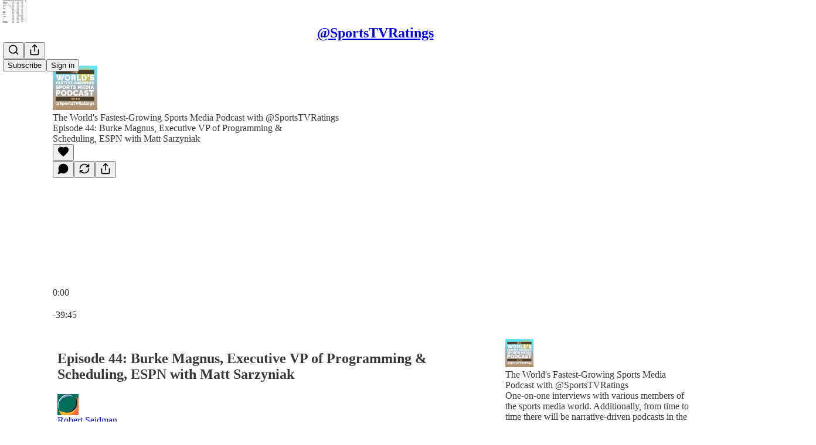

--- FILE ---
content_type: application/javascript
request_url: https://substackcdn.com/bundle/static/js/9264.ee04a81b.js
body_size: 20104
content:
"use strict";(self.webpackChunksubstack=self.webpackChunksubstack||[]).push([["9264"],{20363:function(){},7354:function(e,E,_){_.d(E,{W:()=>I});var S=_(99851);class I{add(e){if(!this.batchOptions)return void this.send([e]);if(this.hasSentBeacon&&(this.hasSentBeacon=!1),e.length>this.batchOptions.maxBatchDataSize)throw Error("Data is too long to be sent");let E=this.batch.join(","),{maxBatchSize:_,maxBatchDataSize:S}=this.batchOptions;this.batch.length<_&&E.length+e.length<S||this.flush(),this.batch.push(e)}flush(){this.batch.length>0&&(this.send(this.batch,"batch"),this.batch=[])}intervalFlush(){this.batch.length>0&&(this.send(this.batch,"interval"),this.batch=[])}sendBeacon(e){!this.hasSentBeacon&&(this.hasSentBeacon=!0,this.batch.length>0&&(this.beacon(this.batch,e),this.batch=[]))}constructor(e){(0,S._)(this,"batchOptions",void 0),(0,S._)(this,"batch",[]),(0,S._)(this,"send",void 0),(0,S._)(this,"beacon",void 0),(0,S._)(this,"hasSentBeacon",void 0),this.batchOptions=e.batchOptions,this.send=e.send,this.beacon=e.beacon,this.hasSentBeacon=!1}}},14242:function(e,E,_){_.d(E,{A:()=>I});var S=_(99851);class I{listenerCount(e){return(this.callbacks[e]||[]).length}on(e,E){var _;let S=arguments.length>2&&void 0!==arguments[2]&&arguments[2];return this.callbacks[e]||(this.callbacks[e]=[]),null==(_=this.callbacks[e])||_.push([E,S]),this}once(e,E){return this.on(e,E,!0)}off(e,E){let _=this.callbacks[e];_&&(this.callbacks[e]=_.filter(e=>e[0]!==E))}emit(e,E){let _=this.callbacks[e];if(_){for(let[S,I]of _)if(I&&this.off(e,S),!1===S(E))return!1;return!0}}constructor(){(0,S._)(this,"callbacks",{}),this.callbacks={}}}},16291:function(e,E,_){_.d(E,{A:()=>w});var S=_(69277),I=_(70408),i=_(74353),C=_.n(i),t=_(97375),T=_.n(t),o=_(15386),R=_.n(o),O=_(98720),A=_.n(O),D=_(90445),r=_.n(D),a=_(63094),d=_.n(a),n=_(43522),P=_.n(n),L=_(37872),N=_.n(L),l=_(54629),s=_.n(l),M=_(98867),c=_.n(M),U=_(8906),u=_.n(U),m=_(13200),B=_.n(m),p=_(41816),F=_.n(p),b=_(6279),G=_.n(b),h=_(88569),k=_.n(h),g=_(83826),K=_.n(g),V=_(46986),W=_.n(V),H=_(8134),f=_.n(H);C().extend(T()),C().extend(r()),C().extend(d()),C().extend(P()),C().extend(N()),C().extend(s()),C().extend(c()),C().extend(u()),C().extend(B()),C().extend(F()),C().extend(G()),C().extend(K()),C().extend(f()),C().extend(k()),C().extend(A()),C().extend(W()),C().extend(R()),C().extend(s()),C().extend(function(e,E,i){E.prototype.standardDateOrTime=function(){let{long:e=!1}=arguments.length>0&&void 0!==arguments[0]?arguments[0]:{};if(this.add(1,"day").isBeforeNow())return this.standardDate();let E=this.locale(),{iString:S}=I18N.i(E),{secondsToLargestUnit:I}=_(82776),C=i().diff(this,"seconds");return C<60?S("just now"):I(C,{long:e,language:E,appendAgo:!0})},E.prototype.startOfLastWeekday=function(){return(this.day()>1?this.subtract(1,"day"):this.subtract(this.day()+2,"day")).utc().startOf("day")},E.prototype.readerDateTime=function(){let e=this.locale(),{iString:E}=I18N.i(e),_=this.diff(i(),"day");return 0===_?this.format("h:mm a"):-1===_?E("Yesterday"):this.standardDate()},E.prototype.standardDate=function(){let{full:e=!1}=arguments.length>0&&void 0!==arguments[0]?arguments[0]:{};return!e&&this.isSame(i(),"year")?this.format("MMM D"):this.format("MMM D, YYYY")},E.prototype.standardTime=function(){return this.format("MM-DD-YYYY")===i().format("MM-DD-YYYY")?this.format("h:mm a"):this.standardDate()},E.prototype.standardTimeWithSeconds=function(){return this.format("MM-DD-YYYY")===i().format("MM-DD-YYYY")?this.format("h:mm:ss a"):this.standardDate()},E.prototype.standardDatetime=function(){return this.format("MMM D [at] h:mm a")},E.prototype.standardDatetimeWithYear=function(){let e=i().year();return this.year()!=e?this.format("MMM D, YYYY [at] h:mm a"):this.format("MMM D [at] h:mm a")},E.prototype.min=function(){for(var e=arguments.length,E=Array(e),_=0;_<e;_++)E[_]=arguments[_];let S=this;for(let e of E)e=i(e),S.isAfter(e)&&(S=e);return S},E.prototype.max=function(){for(var e=arguments.length,E=Array(e),_=0;_<e;_++)E[_]=arguments[_];let S=this;for(let e of E)e=i(e),S.isBefore(e)&&(S=e);return S},E.prototype.minNow=function(){return this.min(i())},E.prototype.maxNow=function(){return this.max(i())},E.prototype.isBeforeNow=function(e){return this.isBefore(i(),e)},E.prototype.isAfterNow=function(e){return this.isAfter(i(),e)},E.prototype.isSameNow=function(e){return this.isSame(i(),e)},E.prototype.chatTime=function(){let e=i();return 24>e.diff(this,"hour")?this.format("h:mm a"):e.year()===this.year()?this.format("M/D"):this.format("M/D/YY")};let C=i.en,t=(0,I._)((0,S._)({},C),{relativeTime:{future:"in %s",past:"%s",s:"just now",m:"1m",mm:"%dm",h:"1h",hh:"%dh",d:"1d",dd:"%dd",M:"1mo",MM:"%dmo",y:"1y",yy:"%dy"}}),T=_(50494),o=(0,I._)((0,S._)({},T),{relativeTime:{future:"an %s",past:"vor %s",s:"ein paar Sekunden",m:"einer Minute",mm:"%d Minuten",h:"einer Stunde",hh:"%d Stunden",d:"einem Tag",dd:"%d Tagen",M:"einem Monat",MM:"%d Monaten",y:"einem Jahr",yy:"%d Jahren"}}),R=(0,I._)((0,S._)({},T),{relativeTime:{future:"an %s",past:"%s",s:"soeben",m:"1M",mm:"%dMin",h:"1S",hh:"%dS",d:"1T",dd:"%dT",M:"1Mon",MM:"%dMon",y:"1J",yy:"%dJ"}}),O=_(47317),A=(0,I._)((0,S._)({},O),{relativeTime:{future:"en %s",past:"hace %s",s:"en este momento",m:"un minuto",mm:"%d minutos",h:"una hora",hh:"%d horas",d:"un d\xeda",dd:"%d d\xedas",M:"un mes",MM:"%d meses",y:"un a\xf1o",yy:"%d a\xf1os"}}),D=(0,I._)((0,S._)({},O),{relativeTime:{future:"en %s",past:"%s",s:"en este momento",m:"1M",mm:"%dMin",h:"1H",hh:"%dH",d:"1D",dd:"%dD",M:"1Mes",MM:"%dMes",y:"1A",yy:"%dA"}}),r=_(33900),a=(0,I._)((0,S._)({},r),{relativeTime:{future:"tra %s",past:"%s",s:"proprio adesso",m:"1 minuto",mm:"%d minuti",h:"1 ora",hh:"%d ore",d:"1 giorno",dd:"%d giorni",M:"1 mese",MM:"%d mesi",y:"1 anno",yy:"%d anni"}}),d=(0,I._)((0,S._)({},r),{relativeTime:{future:"tra %s",past:"%s",s:"proprio adesso",m:"1M",mm:"%dM",h:"1O",hh:"%dO",d:"1G",dd:"%dG",M:"1M",MM:"%dM",y:"1A",yy:"%dA"}}),n=_(72369),P=(0,I._)((0,S._)({},n),{relativeTime:{future:"em %s",past:"%s",s:"agora h\xe1 pouco",m:"1 minuto",mm:"%d minutos",h:"1 hora",hh:"%d horas",d:"1 dia",dd:"%d dias",M:"1 m\xeas",MM:"%d meses",y:"1 ano",yy:"%d anos"}}),L=(0,I._)((0,S._)({},n),{relativeTime:{future:"em %s",past:"%s",s:"agora h\xe1 pouco",m:"1M",mm:"%dM",h:"1H",hh:"%dH",d:"1D",dd:"%dD",M:"1M",MM:"%dM",y:"1A",yy:"%dA"}}),N=_(813),l=(0,I._)((0,S._)({},N),{relativeTime:{future:"dans %s",past:"il y a %s",s:"tout \xe0 l'heure",m:"une minute",mm:"%d minutes",h:"une heure",hh:"%d heures",d:"un jour",dd:"%d jours",M:"un mois",MM:"%d mois",y:"une ann\xe9e",yy:"%d ann\xe9es"}}),s=(0,I._)((0,S._)({},N),{relativeTime:{future:"dans %s",past:"%s",s:"tout \xe0 l'heure",m:"1M",mm:"%dMin",h:"1H",hh:"%dH",d:"1J",dd:"%dJ",M:"1Mois",MM:"%dMois",y:"1A",yy:"%dA"}}),M=_(4895),c=(0,I._)((0,S._)({},M),{relativeTime:{future:"%s sonra",past:"%s",s:"şimdi",m:"1 dakika",mm:"%d dakika",h:"1 saat",hh:"%d saat",d:"1 g\xfcn",dd:"%d g\xfcn",M:"1 ay",MM:"%d ay",y:"1 yıl",yy:"%d yıl"}}),U=(0,I._)((0,S._)({},M),{relativeTime:{future:"%s sonra",past:"%s",s:"şimdi",m:"1D",mm:"%dD",h:"1S",hh:"%dS",d:"1G",dd:"%dG",M:"1A",MM:"%dA",y:"1Y",yy:"%dY"}}),u=i.locale();i.locale("enshort",t),i.locale("de",o),i.locale("deshort",R),i.locale("es",A),i.locale("esshort",D),i.locale("fr",l),i.locale("frshort",s),i.locale("it",a),i.locale("itshort",d),i.locale("pt",P),i.locale("ptshort",L),i.locale("pt-br",P),i.locale("ptbrshort",L),i.locale("tr",c),i.locale("trshort",U),i.locale(u),E.prototype.fromNowShort=function(){switch(this.locale()){case"de":return this.locale("deshort").fromNow();case"es":return this.locale("esshort").fromNow();case"fr":return this.locale("frshort").fromNow();case"it":return this.locale("itshort").fromNow();case"pt":return this.locale("ptshort").fromNow();case"pt-br":return this.locale("ptbrshort").fromNow();case"tr":return this.locale("trshort").fromNow();default:return C?this.locale("enshort").fromNow():this.fromNow()}}});let w=C()},98111:function(e,E,_){_.d(E,{T:()=>S});let S={PLAY_ON_SUBSTACK:"%%play_on_substack_url%%",PLAY_ON_SUBSTACK_APP_MODE:"%%play_on_substack_app_mode_url%%",PLAY_ON_SUBSTACK_UFI:"%%play_on_substack_ufi_url%%",POST_ID:"%%post_id%%",POST_URL:"%%post_url%%",POST_TITLE_URL:"%%post_title_url%%",POST_TITLE_APP_MODE_URL:"%%post_title_app_mode_url%%",BUTTON_NAME:"%%button_name%%",SEND_MEDIUM:"%%send_medium%%",NAME:"%%name%%",FIRST_NAME:"%%first_name%%",FIRST_NAME_NO_SPACE:"%%first_name_no_space%%",SUBSCRIBE_URL:"%%subscribe_url%%",UNSUBSCRIBE_URL:"%%unsubscribe_url%%",ONE_CLICK_UNSUBSCRIBE_URL:"%%one_click_unsubscribe_url%%",ONE_CLICK_UNSUBSCRIBE_AND_REPORT_IMPORT_URL:"%%one_click_unsubscribe_and_report_import_url%%",ONE_CLICK_SUBSCRIBE_URL:"%%one_click_subscribe_url%%",CHECKOUT_URL:"%%checkout_url%%",FOUNDING_CHECKOUT_URL:"%%founding_checkout_url%%",ACTIVITY_PAGE_URL:"%%activity_page_url%%",ACCOUNT_URL:"%%account_url%%",ARCHIVE_URL:"%%archive_url%%",PUBLICATION_NAME:"%%publication_name%%",PUBLICATION_HERO_TEXT:"%%publication_hero_text%%",AUTHOR_NAME:"%%author_name%%",AUTHOR_FIRST_NAME:"%%author_first_name%%",AUTHOR_BIO:"%%author_bio%%",AUTHOR_PHOTO_URL:"%%author_photo_url%%",SHARE_URL:"%%share_url%%",SHARE_PUB_URL:"%%share_pub_url%%",PODCAST_SETUP_URL:"%%podcast_setup_url%%",PERSONAL_PODCAST_SETUP_URL:"%%personal_podcast_setup_url%%",ALL_PODCASTS_SETUP_URL:"%%all_podcasts_setup_url%%",HOME_LINK:"%%home_link%%",THREAD_URL:"%%thread_url%%",CHAT_URL:"%%chat_url%%",DM_URL:"%%dm_url%%",MEETINGS_URL:"%%meetings_url%%",DASHBOARD_URL:"%%dashboard_url%%",CONTINUE_URL:"%%continue_url%%",LEADERBOARD_URL:"%%leaderboard_url%%",SURVEY_TOKEN:"%%survey_token%%",SURVEY_URL_PREFIX:"%%survey_url_prefix%%",SURVEY_ID:"%%survey_id%%",PAID_SUBSCRIPTION_BENEFITS_1:"%%paid_subscription_benefits_1%%",PAID_SUBSCRIPTION_BENEFITS_2:"%%paid_subscription_benefits_2%%",PAID_SUBSCRIPTION_BENEFITS_3:"%%paid_subscription_benefits_3%%",PAID_OR_FOUNDING_TIER_NAME:"%%paid_or_founding_tier_name%%",PUBLICATION_URL:"%%publication_url%%",MAGIC_UNLINK_URL:"%%magic_unlink_url%%",TWITTER_SCREEN_NAME:"%%twitter_screen_name%%",REFERRAL_URL:"%%referral_url%%",PRINTED_REFERRAL_URL:"%%printed_referral_url%%",COMMENTS_URL:"%%comments_url%%",HALF_MAGIC_COMMENTS_URL:"%%half_magic_comments_url%%",MAGIC_AMP_COMMENTS_URL:"%%magic_amp_comments_url%%",POST_APP_LINK_URL:"%%post_app_link_url%%",POST_APP_LINK_PLAY_URL:"%%post_app_link_play_url%%",SUBSCRIPTION_TYPE:"%%subscription_type%%",SUBSCRIPTION_DAYS_LEFT:"%%subscription_days_left%%",SUBSCRIPTION_DAYS_LEFT_LABEL:"%%subscription_days_left_label%%",SUBSCRIPTION_EXPIRY_DATE:"%%subscription_expiry_date%%",REACTION_URL:"%%reaction_url%%",HALF_POST_URL:"%%half_post_url%%",RELATED_PUB_URL:"%%related_pub_url%%",RELATED_PUB_DOMAIN:"%%related_pub_domain%%",REPLY_TO_AUTHOR:"%%reply_to_author%%",REPLY_TO_AUTHOR_PLUS:"%%reply_to_author_plus%%",REPLY_TO_FORUM:"%%reply_to_forum%%",REPLY_TO_FORUM_PLUS:"%%reply_to_forum_plus%%",SAVE_POST_URL:"%%save_post_url%%",RESTACK_URL:"%%restack_url%%",RESTACK_COMMENT_URL:"%%restack_comment_url%%",POST_ACTIVITY_UNSUBSCRIBE_URL:"%%post_unsubscribe_url%%",COMMENT_URL:"%%comment_url%%",COMMENTER_FROM_NAME:"%%commenter_from_name%%",COMMENTER_NAME:"%%commenter_name%%",COMMENT_REPLY_URL:"%%comment_reply_url%%",PARENT_COMMENT_URL:"%%parent_comment_url%%",REACTOR_FROM_NAMES:"%%reactor_from_names%%",REACTOR_NAMES:"%%reactor_names%%",RENEWAL_URL:"%%renewal_url%%",NUM_REFERRALS_REQUIRED:"%%num_referrals_required%%",REWARD_DESCRIPTION:"%%reward_description%%",FILE_DOWNLOAD_TOKEN:"%%file_download_token%%",COUPON_URL:"%%coupon_url%%",START_WRITING_URL:"%%start_writing_url%%",PREACT_COMPAT_HTML_COMMENT_OPEN:"<x_preact_compatible_html_comment_x>",PREACT_COMPAT_HTML_COMMENT_CLOSE:"</x_preact_compatible_html_comment_x>",USER_ID:"%%user_id%%",USER_ID_B36:"%%user_id_b36%%",USER_ID_JWT:"%%user_id_jwt%%",FIRST_NOTE_EMBED:"%%first_note_embed%%",FOLLOW_PROFILE_URL:"%%follow_profile_url%%",FOLLOW_POST_URL:"%%follow_post_url%%",CONTINUE_READING_URL:"%%continue_reading_url%%",CONTINUE_READING_APP_MODE_URL:"%%continue_reading_app_mode_url%%",ACCEPT_VIRAL_GIFT_URL:"%%accept_viral_gift_url%%",START_CONTACT_SYNC_WITH_PHONE_OPT_IN_WEB_FIRST:"%%start_contact_sync_with_phone_opt_in_web_first%%",CHAT_ACTIVATION_EMAIL_TITLE:"%%chat_activation_email_title%%",POST_PDF_URL:"%%post_pdf_url%%",RECIPIENT_EMAIL_ADDRESS:"%%recipient_email_address%%"}},18189:function(e,E,_){_.d(E,{q:()=>S});let S={ABOUT_PAGE_END_CTA_RENDERED:"About Page End Cta Rendered",ABOUT_PAGE_END_CTA_SEEN:"About Page End Cta Seen",ABOUT_PAGE_VISITED:"About Page Visited",ACCEPT_GIFT_MODAL_CTA_CLICKED:"Accept Gift Modal Cta Clicked",ACCEPT_GIFT_MODAL_OPENED:"Accept Gift Modal Opened",ACCOUNT_CARD_PLEDGE_CLICKED:"Account Card Pledge Clicked",ACCOUNT_CARD_READS_LINK_CLICKED:"Account Card Reads Link Clicked",ACCOUNT_CARD_SHOWN:"Account Card Shown",ACCOUNT_CARD_SUBSCRIBE_CLICKED:"Account Card Subscribe Clicked",ACCOUNT_CARD_UPGRADE_CLICKED:"Account Card Upgrade Clicked",ACCOUNT_CARD_VIEW_PROFILE_LINK_CLICKED:"Account Card View Profile Link Clicked",ACCOUNT_CARD_WRITES_LINK_CLICKED:"Account Card Writes Link Clicked",ACTIVITY_ITEM_TAPPED:"Activity Item Tapped",ACTIVITY_ITEM_VIEWED:"Activity Item Viewed",ACTIVITY_SCREEN_VIEWED:"Activity Screen Viewed",ADD_EPISODE_MEDIA_CLICKED:"Add Episode Media Clicked",ADD_TO_CALENDAR_CLICKED:"Add To Calendar Clicked",ADD_TO_PODCAST_CLICKED:"Add To Podcast Clicked",ADD_TO_PODCAST_SCREEN_SHOWN:"Add To Podcast Screen Shown",ADD_TO_PODCAST_SKIPPED:"Add To Podcast Skipped",ADD_WATERMARK_CLICKED:"Add Watermark Clicked",AGE_GATING_VIEW_SEEN:"Age Gating View Seen",AGE_VERIFICATION_FLOW_ENDED:"Age Verification Flow Ended",AGE_VERIFICATION_FLOW_STARTED:"Age Verification Flow Started",ALL_FOLLOW_RECOMMENDATIONS_TOGGLED:"All Follow Recommendations Toggled",ALL_MEDIA_CLIPS_DOWNLOADED:"All Media Clips Downloaded",ALL_ONBOARDING_PUBLICATIONS_TOGGLED:"All Onboarding Publications Toggled",ALL_SUBSCRIBE_RECOMMENDATIONS_TOGGLED:"All Subscribe Recommendations Toggled",ANDROID_POST_CONTAINER_SCREEN_SEEN:"Android Post Container Screen Seen",APPLE_PAY_ATTEMPED:"Apple Pay Attemped",APPLE_PAY_FAILED:"Apple Pay Failed",APPLE_PAY_SETUP_FINISHED:"Apple Pay Setup Finished",APPLE_PAY_SETUP_STARTED:"Apple Pay Setup Started",APPLE_PAY_SUCCEEDED:"Apple Pay Succeeded",APP_BANNER_DISMISSED:"App Banner Dismissed",APP_BANNER_TAPPED:"App Banner Tapped",APP_BANNER_VIEWED:"App Banner Viewed",APP_FOOTER_SHEET_CTA_DISMISSED:"App Footer Sheet Cta Dismissed",APP_FOOTER_SHEET_CTA_VIEWED:"App Footer Sheet Cta Viewed",APP_INSTALL_MODAL_OPENED:"App Install Modal Opened",APP_PROMO_WIZARD_CLICKED:"App Promo Wizard Clicked",APP_PROMO_WIZARD_DISMISSED:"App Promo Wizard Dismissed",APP_PROMO_WIZARD_SEEN:"App Promo Wizard Seen",APP_STORE_LINK_CLICKED:"App Store Link Clicked",APP_STORE_REDIRECT_CLICKED:"App Store Redirect Clicked",ARCHIVE_PAGE_POST_CLICKED:"Archive Page Post Clicked",AUDIOGRAM_DOWNLOAD_CLICKED:"Audiogram Download Clicked",AUDIO_BUFFERING_COMPLETED:"Audio Buffering Completed",AUDIO_BUFFERING_STARTED:"Audio Buffering Started",AUDIO_DRAWER_DONE_CLICKED:"Audio Drawer Done Clicked",AUDIO_MODAL_BROWSE_FILES_CLICKED:"Audio Modal Browse Files Clicked",AUDIO_MODAL_CANCEL_CLICKED:"Audio Modal Cancel Clicked",AUDIO_MODAL_DROPPED_FILE:"Audio Modal Dropped File",AUDIO_MODAL_INSERT_CLICKED:"Audio Modal Insert Clicked",AUDIO_MODAL_PLAYPAUSE_CLICKED:"Audio Modal Playpause Clicked",AUDIO_MODAL_START_OVER_CLICKED:"Audio Modal Start Over Clicked",AUDIO_PLAYBACK_COMPLETE:"Audio Playback Complete",AUDIO_PLAYBACK_CONTINUED:"Audio Playback Continued",AUDIO_PLAYBACK_STARTED:"Audio Playback Started",AUDIO_PRESS_RECORD_CLICKED:"Audio Press Record Clicked",AUDIO_UPLOAD_COMPLETED:"Audio Upload Completed",AUDIO_VIDEO_SWITCHER_CLICKED:"Audio Video Switcher Clicked",AUTOPLAY_SETTING_CHANGED:"Autoplay Setting Changed",AUTOSAVE_CONFLICT_DISPLAYED:"Autosave Conflict Displayed",BESTSELLER_INFO_SHOWN:"Bestseller Info Shown",BILLING_FORM_ERROR:"Billing Form Error",BILLING_FORM_INPUT_FILLED:"Billing Form Input Filled",BILLING_FORM_MISSING_PAYMENT:"Billing Form Missing Payment",BILLING_FORM_SUBMIT_PRESSED:"Billing Form Submit Pressed",BILLING_UPDATE_PAGE_SEEN:"Billing Update Page Seen",BOOST_LEARN_MORE_CLICKED:"Boost Learn More Clicked",BOOST_MODAL_DONE_CLICKED:"Boost Modal Done Clicked",BOOST_MODAL_SEEN:"Boost Modal Seen",BOOST_MODAL_TURN_ON_CLICKED:"Boost Modal Turn On Clicked",BUNDLE_PUBLICATION_TOGGLED:"Bundle Publication Toggled",BUNDLE_SCREEN_SHOWN:"Bundle Screen Shown",BUNDLE_SUBSCRIBED:"Bundle Subscribed",BUNDLE_SUBSCRIBE_FAILED:"Bundle Subscribe Failed",BUNDLE_SUBSCRIBE_INITIATED:"Bundle Subscribe Initiated",CARD_EXPIRED_WARNING_DISMISSED:"Card Expired Warning Dismissed",CHAT_APP_UPSELL_SUBSCRIBE_SCREEN_SHOWN:"Chat App Upsell Subscribe Screen Shown",CHAT_CHECKLIST_GET_APP_CLICKED:"Chat Checklist Get App Clicked",CHAT_CHECKLIST_SEE_EXAMPLES_CLICKED:"Chat Checklist See Examples Clicked",CHAT_CHECKLIST_USE_TEMPLATE_CLICKED:"Chat Checklist Use Template Clicked",CHAT_DROPDOWN_BADGE_SHOWN:"Chat Dropdown Badge Shown",CHAT_DROPDOWN_CLOSED:"Chat Dropdown Closed",CHAT_DROPDOWN_NEW_CHAT_CLICKED:"Chat Dropdown New Chat Clicked",CHAT_DROPDOWN_SEE_ALL_CLICKED:"Chat Dropdown See All Clicked",CHAT_ENABLE_DASHBOARD_CTA_CLICKED:"Chat Enable Dashboard Cta Clicked",CHAT_ENABLE_DASHBOARD_CTA_DISMISSED:"Chat Enable Dashboard Cta Dismissed",CHAT_ENABLE_DASHBOARD_CTA_SHOWN:"Chat Enable Dashboard Cta Shown",CHAT_INBOX_CONVERSATION_CLICKED:"Chat Inbox Conversation Clicked",CHAT_INBOX_SEARCHED:"Chat Inbox Searched",CHAT_INVITE_DRAFT_POST_CTA_CLICKED:"Chat Invite Draft Post Cta Clicked",CHAT_INVITE_DRAFT_POST_CTA_DISMISSED:"Chat Invite Draft Post Cta Dismissed",CHAT_INVITE_DRAFT_POST_CTA_SHOWN:"Chat Invite Draft Post Cta Shown",CHAT_MOBILE_LANDING_VIEWED:"Chat Mobile Landing Viewed",CHAT_READER_PARTICIPATION_CHANGED:"Chat Reader Participation Changed",CHAT_START_CHAT_THREAD_CLICKED:"Chat Start Chat Thread Clicked",CLICKED_CATEGORY:"Clicked Category",CLICKED_GO_TO_SUBSCRIPTION_ON_PROFILE_PAGE:"Clicked Go To Subscription On Profile Page",CLICKED_PAUSE_BUTTON:"Clicked Pause Button",CLICKED_PLAY_BUTTON:"Clicked Play Button",CLICKED_SUBSCRIBE_ON_PROFILE_PAGE:"Clicked Subscribe On Profile Page",COHORT_PAGE_CLICKED:"Cohort Page Clicked",COLLAPSED_POSTS_SHOWN:"Collapsed Posts Shown",COMMENTS_CLICKED:"Comments Clicked",COMMENTS_SORTED:"Comments Sorted",COMMENTS_VIEWED:"Comments Viewed",COMMENT_EXPAND_TOGGLE_CLICKED:"Comment Expand Toggle Clicked",COMMENT_PAYWALL_SHOWN:"Comment Paywall Shown",CONFLICT_TOAST_DISMISSED:"Conflict Toast Dismissed",CONNECT_FACEBOOK_SCREEN_COMPLETED:"Connect Facebook Screen Completed",CONNECT_FACEBOOK_SCREEN_VIEWED:"Connect Facebook Screen Viewed",CONVENTION_GET_TICKETS_CLICKED:"Convention Get Tickets Clicked",COOKIE_BANNER_CLICKED:"Cookie Banner Clicked",COOKIE_BANNER_SEEN:"Cookie Banner Seen",COOKIE_MANAGEMENT_MODAL_COOKIE_TOGGLED:"Cookie Management Modal Cookie Toggled",COOKIE_MANAGEMENT_MODAL_DISMISSED:"Cookie Management Modal Dismissed",COOKIE_MANAGEMENT_MODAL_SEEN:"Cookie Management Modal Seen",COOKIE_MANAGEMENT_MODAL_SUBMITTED:"Cookie Management Modal Submitted",COOKIE_PREFERENCES_SET:"Cookie Preferences Set",COVER_PAGE_AUTHOR_CLICKED:"Cover Page Author Clicked",COVER_PAGE_BECOME_PAYING_CLICKED:"Cover Page Become Paying Clicked",COVER_PAGE_EMAIL_SUBMITTED:"Cover Page Email Submitted",COVER_PAGE_LEARN_MORE_CLICKED:"Cover Page Learn More Clicked",COVER_PAGE_MAYBE_LATER_CLICKED:"Cover Page Maybe Later Clicked",COVER_PAGE_REFERRAL_VISIT:"Cover Page Referral Visit",COVER_PAGE_SHOWN:"Cover Page Shown",CREDIT_TOKEN_OPT_OUT_MODAL_CLOSED:"Credit Token Opt Out Modal Closed",CREDIT_TOKEN_OPT_OUT_MODAL_SEEN:"Credit Token Opt Out Modal Seen",CREDIT_TOKEN_READER_ONBOARDING_STARTED:"Credit Token Reader Onboarding Started",CROSS_POST_MODAL_CLOSED:"Cross Post Modal Closed",CROSS_POST_MODAL_CONTINUED:"Cross Post Modal Continued",CROSS_POST_MODAL_CONTINUE_CLICKED:"Cross Post Modal Continue Clicked",CROSS_POST_MODAL_CONTINUE_FAILED:"Cross Post Modal Continue Failed",CROSS_POST_MODAL_SUBMITTED:"Cross Post Modal Submitted",CROSS_POST_MODAL_SUBMIT_CLICKED:"Cross Post Modal Submit Clicked",CROSS_POST_MODAL_SUBMIT_FAILED:"Cross Post Modal Submit Failed",CROSS_POST_MODAL_TYPING_STARTED:"Cross Post Modal Typing Started",CUSTOMER_SUPPORT_MODE_FORM_ERROR:"Customer Support Mode Form Error",CUSTOMER_SUPPORT_MODE_FORM_INPUT_FILLED:"Customer Support Mode Form Input Filled",CUSTOMER_SUPPORT_MODE_FORM_MISSING_PAYMENT:"Customer Support Mode Form Missing Payment",CUSTOMER_SUPPORT_MODE_FORM_SUBMIT_PRESSED:"Customer Support Mode Form Submit Pressed",CUSTOM_DOMAIN_CONFIG_ERROR:"Custom Domain Config Error",CUSTOM_DOMAIN_CONFIG_INPUT_FILLED:"Custom Domain Config Input Filled",CUSTOM_DOMAIN_CONFIG_MISSING_PAYMENT:"Custom Domain Config Missing Payment",CUSTOM_DOMAIN_CONFIG_SUBMIT_PRESSED:"Custom Domain Config Submit Pressed",CUSTOM_DOMAIN_INQUIRY:"Custom Domain Inquiry",CUSTOM_DOMAIN_LOGIN_REDIRECT_ATTEMPTED:"Custom Domain Login Redirect Attempted",CUSTOM_DOMAIN_PAYMENT_ERROR:"Custom Domain Payment Error",CUSTOM_DOMAIN_PAYMENT_INPUT_FILLED:"Custom Domain Payment Input Filled",CUSTOM_DOMAIN_PAYMENT_MISSING_PAYMENT:"Custom Domain Payment Missing Payment",CUSTOM_DOMAIN_PAYMENT_SUBMIT_PRESSED:"Custom Domain Payment Submit Pressed",DASHBOARD_ACTION_BOX_DISMISSED:"Dashboard Action Box Dismissed",DASHBOARD_ACTION_BOX_SHOWN:"Dashboard Action Box Shown",DASHBOARD_ACTION_CTA_CLICKED:"Dashboard Action Cta Clicked",DASHBOARD_ACTION_CTA_DISMISSED:"Dashboard Action Cta Dismissed",DEFAULT_PUBLICATION_CREATION_FAILED:"Default Publication Creation Failed",DEFAULT_YOUTUBE_UPLOAD_CLIPS_CREATED:"Default Youtube Upload Clips Created",DIRECT_MESSAGE_CONVERSATION_VIEWED:"Direct Message Conversation Viewed",DIRECT_MESSAGE_REQUESTS_VIEWED:"Direct Message Requests Viewed",DIRECT_MESSAGE_SEARCH_RESULT_CLICKED:"Direct Message Search Result Clicked",DIRECT_MESSAGE_SEARCH_VIEWED:"Direct Message Search Viewed",DIRECT_MESSAGE_WRITER_BUTTON_CLICKED:"Direct Message Writer Button Clicked",DIRECT_MESSAGE_WRITER_UPSELL_MODAL_MAYBE_LATER_CLICKED:"Direct Message Writer Upsell Modal Maybe Later Clicked",DIRECT_MESSAGE_WRITER_UPSELL_MODAL_OKAY_CLICKED:"Direct Message Writer Upsell Modal Okay Clicked",DIRECT_MESSAGE_WRITER_UPSELL_MODAL_SEEN:"Direct Message Writer Upsell Modal Seen",DISTRIBUTE_TO_FEED_CLICKED:"Distribute To Feed Clicked",DONATE_SUBSCRIBE_FORM_ERROR:"Donate Subscribe Form Error",DONATE_SUBSCRIBE_FORM_INPUT_FILLED:"Donate Subscribe Form Input Filled",DONATE_SUBSCRIBE_FORM_MISSING_PAYMENT:"Donate Subscribe Form Missing Payment",DONATE_SUBSCRIBE_FORM_SUBMIT_PRESSED:"Donate Subscribe Form Submit Pressed",DONATE_SUBSCRIBE_SCREEN_SHOWN:"Donate Subscribe Screen Shown",DOWNLOADED_POST_PLAYED:"Downloaded Post Played",DOWNLOADED_POST_VIEWED:"Downloaded Post Viewed",DOWNLOAD_POST_CLICKED:"Download Post Clicked",EARNING_CALCULATOR_INFO_CLICKED:"Earning Calculator Info Clicked",EARNING_CALCULATOR_UPDATED:"Earning Calculator Updated",EDITOR_CONTENT_ERROR_ENCOUNTERED:"Editor Content Error Encountered",EDITOR_MEDIA_DOWNLOAD_CLICKED:"Editor Media Download Clicked",EDITOR_MEDIA_REMOVE_CLICKED:"Editor Media Remove Clicked",EDITOR_MEDIA_SET_THUMBNAIL_FROM_TIMELINE_CLICKED:"Editor Media Set Thumbnail From Timeline Clicked",EDITOR_MEDIA_SET_THUMBNAIL_UPLOAD_IMAGE_CLICKED:"Editor Media Set Thumbnail Upload Image Clicked",EDITOR_MENU_ICON_CLICKED:"Editor Menu Icon Clicked",EDITOR_NODE_RENDER_FAILED:"Editor Node Render Failed",EDIT_POST_DROPDOWN_MENU_OPENED:"Edit Post Dropdown Menu Opened",EDIT_PRIMARY_PROFILE_CLICKED:"Edit Primary Profile Clicked",EDIT_PRIMARY_PROFILE_VIEWED:"Edit Primary Profile Viewed",EDIT_PROFILE_SCREEN_VIEWED:"Edit Profile Screen Viewed",EMAIL_DISABLED_PAGE_APP_UPSELL_CLICKED:"Email Disabled Page App Upsell Clicked",EMAIL_DISABLED_PAGE_SEEN:"Email Disabled Page Seen",EMAIL_IMPORT_FAILED:"Email Import Failed",EMAIL_IMPORT_STARTED:"Email Import Started",EMAIL_LINK_INTERSTITIAL_CLICKED:"Email Link Interstitial Clicked",EMAIL_TYPO_SUGGESTION_ACCEPTED:"Email Typo Suggestion Accepted",EMAIL_TYPO_SUGGESTION_REJECTED:"Email Typo Suggestion Rejected",EMAIL_TYPO_SUGGESTION_SHOWN:"Email Typo Suggestion Shown",EMBEDDED_COMMUNITY_POST_CLICKED:"Embedded Community Post Clicked",EMBED_MODAL_OPENED:"Embed Modal Opened",EMBED_URL_ATTEMPTED:"Embed Url Attempted",EMBED_URL_FAILED:"Embed Url Failed",EMBED_URL_SUCCEEDED:"Embed Url Succeeded",END_OF_POST_RECOMMEND_CTA_CLICKED:"End Of Post Recommend Cta Clicked",EXPLORE_DESCRIPTION_EXPANDED:"Explore Description Expanded",EXPLORE_MODULE_SEEN:"Explore Module Seen",EXPLORE_MODULE_TAPPED:"Explore Module Tapped",EXPLORE_SCREEN_VIEWED:"Explore Screen Viewed",EXPLORE_TAB_SESSION_ENDED:"Explore Tab Session Ended",FACEBOOK_FOLLOW_SUGGESTIONS_SCREEN_COMPLETED:"Facebook Follow Suggestions Screen Completed",FACEBOOK_FOLLOW_SUGGESTIONS_SCREEN_VIEWED:"Facebook Follow Suggestions Screen Viewed",FACEBOOK_PROFILE_VISIBLE_TOGGLED:"Facebook Profile Visible Toggled",FACEBOOK_PUB_SUGGESTIONS_SCREEN_COMPLETED:"Facebook Pub Suggestions Screen Completed",FACEBOOK_PUB_SUGGESTIONS_SCREEN_VIEWED:"Facebook Pub Suggestions Screen Viewed",FACEBOOK_SUGGESTIONS_SCREEN_COMPLETED:"Facebook Suggestions Screen Completed",FACEBOOK_SUGGESTIONS_SCREEN_VIEWED:"Facebook Suggestions Screen Viewed",FEATURED_COLLECTION_ITEM_CLICKED:"Featured Collection Item Clicked",FEATURE_ANNOUNCEMENT_BANNER_CLICKED:"Feature Announcement Banner Clicked",FEATURE_ANNOUNCEMENT_BANNER_SHOWN:"Feature Announcement Banner Shown",FEED_COMPOSER_SCREEN_VIEWED:"Feed Composer Screen Viewed",FEED_FIRST_NOTE_DASHBOARD_CTA_CLICKED:"Feed First Note Dashboard Cta Clicked",FEED_FIRST_NOTE_DASHBOARD_CTA_DISMISSED:"Feed First Note Dashboard Cta Dismissed",FEED_FIRST_NOTE_DASHBOARD_CTA_SHOWN:"Feed First Note Dashboard Cta Shown",FEED_HIDDEN_ATTACHMENT_SHOWN:"Feed Hidden Attachment Shown",FEED_ITEM_CLICKED:"Feed Item Clicked",FEED_ITEM_SEEN:"Feed Item Seen",FEED_ITEM_SEEN_FOR_DURATION:"Feed Item Seen For Duration",FEED_ITEM_SHARE_LINK_CLICKED:"Feed Item Share Link Clicked",FEED_ITEM_SWIPED:"Feed Item Swiped",FEED_LOADED:"Feed Loaded",FEED_MODULE_ITEM_CLICKED:"Feed Module Item Clicked",FEED_MODULE_ITEM_SEEN:"Feed Module Item Seen",FEED_ONE_CLICK_SUBSCRIBE:"Feed One Click Subscribe",FEED_PERMALINK_SCREEN_VIEWED:"Feed Permalink Screen Viewed",FEED_PERMALINK_SUBSCRIBE_MODAL_DISMISSED:"Feed Permalink Subscribe Modal Dismissed",FEED_PERMALINK_SUBSCRIBE_MODAL_GET_APP_CLICKED:"Feed Permalink Subscribe Modal Get App Clicked",FEED_PERMALINK_SUBSCRIBE_MODAL_SHOWN:"Feed Permalink Subscribe Modal Shown",FEED_PERMALINK_SUBSCRIBE_MODAL_SIGN_IN_CLICKED:"Feed Permalink Subscribe Modal Sign In Clicked",FEED_PROFILE_SCREEN_VIEWED:"Feed Profile Screen Viewed",FEED_PUBLICATION_SCREEN_VIEWED:"Feed Publication Screen Viewed",FEED_SCREEN_VIEWED:"Feed Screen Viewed",FEED_SESSION_STARTED:"Feed Session Started",FEED_TAB_SEEN:"Feed Tab Seen",FEED_USER_SUGGESTION_CLICKED:"Feed User Suggestion Clicked",FEED_USER_SUGGESTION_SEEN:"Feed User Suggestion Seen",FILES_REJECTED:"Files Rejected",FINISH_MAGIC_LOGIN_MODAL_SHOWN:"Finish Magic Login Modal Shown",FIREHOSE_BATCH_SENT:"Firehose Batch Sent",FIRST_MONTH_UPSELL_MODAL_DONE_CLICKED:"First Month Upsell Modal Done Clicked",FIRST_MONTH_UPSELL_MODAL_EDIT_EMAIL_CLICKED:"First Month Upsell Modal Edit Email Clicked",FIRST_MONTH_UPSELL_MODAL_SEEN:"First Month Upsell Modal Seen",FLOATING_CTA_CLICKED:"Floating Cta Clicked",FOLLOW_RECOMMENDATIONS_PICKER_TOGGLED:"Follow Recommendations Picker Toggled",FOLLOW_RECOMMENDATIONS_TOGGLED:"Follow Recommendations Toggled",FOLLOW_RECOMMENDATION_ADDED:"Follow Recommendation Added",FOLLOW_RECOMMENDATION_REMOVED:"Follow Recommendation Removed",FOLLOW_REFERRER_PROMPT_CTA_CLICKED:"Follow Referrer Prompt Cta Clicked",FOLLOW_REFERRER_PROMPT_DISMISSED:"Follow Referrer Prompt Dismissed",FOLLOW_REFERRER_PROMPT_EXISTING_EMAIL_ENTERED:"Follow Referrer Prompt Existing Email Entered",FOLLOW_REFERRER_PROMPT_REDIRECTED:"Follow Referrer Prompt Redirected",FOLLOW_REFERRER_PROMPT_SHOWN:"Follow Referrer Prompt Shown",FOLLOW_REFERRER_PROMPT_SIGNUP_FAILED:"Follow Referrer Prompt Signup Failed",FOLLOW_REFERRER_PROMPT_SIGN_IN_INITIATED:"Follow Referrer Prompt Sign In Initiated",FOUNDING_PRICE_CONFIRMATION_DISMISSED:"Founding Price Confirmation Dismissed",FOUNDING_PRICE_CONFIRMATION_REQUIRED:"Founding Price Confirmation Required",FOUNDING_PRICE_CONFIRMATION_SUBMITTED:"Founding Price Confirmation Submitted",FRAME_MESSAGE_HANDLED:"Frame Message Handled",FRAME_MESSAGE_SENT:"Frame Message Sent",FREE_EMAIL_FORM_ERROR:"Free Email Form Error",FREE_EMAIL_FORM_INPUT_FILLED:"Free Email Form Input Filled",FREE_EMAIL_FORM_SUBMIT_PRESSED:"Free Email Form Submit Pressed",FREE_PREVIEW_PAYWALL_RESTART_BUTTON_CLICKED:"Free Preview Paywall Restart Button Clicked",FREE_PREVIEW_PAYWALL_SHOWN:"Free Preview Paywall Shown",FREE_SIGNUP_FAILED:"Free Signup Failed",FULL_EMAIL_FORM_SHOWN:"Full Email Form Shown",GIFTS_FROM_SUBSTACK_CHANGE_SETTINGS_CLICKED:"Gifts From Substack Change Settings Clicked",GIFTS_FROM_SUBSTACK_LEARN_MORE_CLICKED:"Gifts From Substack Learn More Clicked",GIFTS_FROM_SUBSTACK_OPTIN_MODAL_SEEN:"Gifts From Substack Optin Modal Seen",GIFT_SUBSCRIBE_FORM_ERROR:"Gift Subscribe Form Error",GIFT_SUBSCRIBE_FORM_INPUT_FILLED:"Gift Subscribe Form Input Filled",GIFT_SUBSCRIBE_FORM_MISSING_PAYMENT:"Gift Subscribe Form Missing Payment",GIFT_SUBSCRIBE_FORM_SUBMIT_PRESSED:"Gift Subscribe Form Submit Pressed",GIFT_SUBSCRIBE_SCREEN_SHOWN:"Gift Subscribe Screen Shown",GLOBAL_SEARCH_RESULTS_SHOWN:"Global Search Results Shown",GLOBAL_SEARCH_RESULT_CLICKED:"Global Search Result Clicked",GOOGLE_SIGN_IN_STARTED:"Google Sign In Started",GO_PAID_CTA_CLICKED:"Go Paid Cta Clicked",GO_PAID_CTA_DISMISSED:"Go Paid Cta Dismissed",GO_PAID_CTA_SHOWN:"Go Paid Cta Shown",GRADUATE_PERSONAL_PUBLICATION_MODAL_CLICKED:"Graduate Personal Publication Modal Clicked",GRADUATE_PERSONAL_PUBLICATION_MODAL_SHOWN:"Graduate Personal Publication Modal Shown",GROUP_SUBSCRIBE_FORM_ERROR:"Group Subscribe Form Error",GROUP_SUBSCRIBE_FORM_INPUT_FILLED:"Group Subscribe Form Input Filled",GROUP_SUBSCRIBE_FORM_MISSING_PAYMENT:"Group Subscribe Form Missing Payment",GROUP_SUBSCRIBE_FORM_SUBMIT_PRESSED:"Group Subscribe Form Submit Pressed",GROUP_SUBSCRIBE_MODAL_CANCEL_CLICKED:"Group Subscribe Modal Cancel Clicked",GROUP_SUBSCRIBE_MODAL_CONFIRM_CLICKED:"Group Subscribe Modal Confirm Clicked",GROUP_SUBSCRIBE_SCREEN_SHOWN:"Group Subscribe Screen Shown",GROW_TAB_CTA_CLICKED:"Grow Tab Cta Clicked",GROW_TAB_SUGGESTION_SHOWN:"Grow Tab Suggestion Shown",HEADER_ANCHOR_WIDGET_CLICKED:"Header Anchor Widget Clicked",HEADER_SEARCHED:"Header Searched",HISTORY_SCREEN_SHOWN:"History Screen Shown",HOLIDAY_GIFT_CTA_CLICKED:"Holiday Gift Cta Clicked",HOLIDAY_GIFT_CTA_DISMISSED:"Holiday Gift Cta Dismissed",HOLIDAY_GIFT_CTA_SHOWN:"Holiday Gift Cta Shown",HOMEPAGE_DASHBOARD_LINK_CLICKED:"Homepage Dashboard Link Clicked",HOMEPAGE_GET_STARTED_CLICKED:"Homepage Get Started Clicked",HOMEPAGE_GOING_PAID_LINK_CLICKED:"Homepage Going Paid Link Clicked",HOMEPAGE_GROW_LINK_CLICKED:"Homepage Grow Link Clicked",HOMEPAGE_LINK_CLICKED:"Homepage Link Clicked",HOMEPAGE_LIVE_VIDEO_LINK_CLICKED:"Homepage Live Video Link Clicked",HOMEPAGE_PODCAST_LINK_CLICKED:"Homepage Podcast Link Clicked",HOMEPAGE_PUBLICATION_LINK_CLICKED:"Homepage Publication Link Clicked",HOMEPAGE_READER_LINK_CLICKED:"Homepage Reader Link Clicked",HOMEPAGE_VIDEO_LINK_CLICKED:"Homepage Video Link Clicked",IMAGE_CONTEXT_MENU_CLICKED:"Image Context Menu Clicked",IMAGE_EDITOR_CLOSED:"Image Editor Closed",IMAGE_EDITOR_OPENED:"Image Editor Opened",IMAGE_EDITOR_SAVED:"Image Editor Saved",IMPORT_PUBLICATION_BYPASSED:"Import Publication Bypassed",IMPORT_PUBLICATION_CANCELLED:"Import Publication Cancelled",IMPORT_PUBLICATION_COMPLETE:"Import Publication Complete",IMPORT_PUBLICATION_CONFIRMED:"Import Publication Confirmed",IMPORT_PUBLICATION_ERROR:"Import Publication Error",IMPORT_PUBLICATION_ERROR_SKIPPED:"Import Publication Error Skipped",IMPORT_PUBLICATION_FILE_UPLOAD_ERROR:"Import Publication File Upload Error",IMPORT_PUBLICATION_FILE_UPLOAD_STARTED:"Import Publication File Upload Started",IMPORT_PUBLICATION_FILE_UPLOAD_SUCCEEDED:"Import Publication File Upload Succeeded",IMPORT_PUBLICATION_LOADED:"Import Publication Loaded",IMPORT_SETTINGS_MODAL_DISMISSED:"Import Settings Modal Dismissed",IMPORT_SETTINGS_MODAL_SEEN:"Import Settings Modal Seen",IMPORT_SETTING_TOGGLED:"Import Setting Toggled",INBOX_ITEM_SEEN:"Inbox Item Seen",INBOX_LAYOUT_CHANGED:"Inbox Layout Changed",INBOX_POST_CLICKED:"Inbox Post Clicked",INBOX_SCREEN_VIEWED:"Inbox Screen Viewed",INBOX_TAB_CHANGED:"Inbox Tab Changed",INSTAGRAM_SHARE_MODAL_SEEN:"Instagram Share Modal Seen",INTERNATIONALIZATION_BETA_OPTIN_MODAL_SEEN:"Internationalization Beta Optin Modal Seen",INTERNATIONALIZATION_BETA_OPTIN_MODAL_SUBMITTED:"Internationalization Beta Optin Modal Submitted",INTRODUCING_RECOMMENDATION_DIGESTS_MODAL_LEARN_MORE_CLICKED:"Introducing Recommendation Digests Modal Learn More Clicked",INTRODUCING_RECOMMENDATION_DIGESTS_MODAL_SHOWN:"Introducing Recommendation Digests Modal Shown",INVITE_FRIENDS_CREDIT_SHARE_SCREEN_SHOWN:"Invite Friends Credit Share Screen Shown",INVITE_FRIENDS_MODAL_SHOWN:"Invite Friends Modal Shown",INVITE_FRIENDS_PAGE_SEEN:"Invite Friends Page Seen",INVITE_FRIENDS_SIGNIN_MODAL_SEEN:"Invite Friends Signin Modal Seen",LATEST_POST_CLICKED:"Latest Post Clicked",LATEX_BLOCK_ADDED:"Latex Block Added",LAUNCH_CHECKLIST_ITEM_CLICKED:"Launch Checklist Item Clicked",LAUNCH_CHECKLIST_SEEN:"Launch Checklist Seen",LEADERBOARD_FEED_ITEM_VIEWED:"Leaderboard Feed Item Viewed",LEADERBOARD_ITEM_CLICKED:"Leaderboard Item Clicked",LEADERBOARD_SCREEN_SCREENSHOT_CAPTURED:"Leaderboard Screen Screenshot Captured",LEADERBOARD_SCREEN_VIEWED:"Leaderboard Screen Viewed",LEADERBOARD_TAB_CLICKED:"Leaderboard Tab Clicked",LIKE_ACTIVITY_TOGGLED:"Like Activity Toggled",LIKE_NUX_SHOWN:"Like Nux Shown",LIKE_UPSELL_FREE_SUBSCRIBED:"Like Upsell Free Subscribed",LIKE_UPSELL_MODAL_SEEN:"Like Upsell Modal Seen",LIKE_UPSELL_PLAN_SELECTED:"Like Upsell Plan Selected",LIKE_UPSELL_PLEDGE_CLICKED:"Like Upsell Pledge Clicked",LIKE_UPSELL_SHARE_CLICKED:"Like Upsell Share Clicked",LISTEN_AD_FREE_CLICKED:"Listen Ad Free Clicked",LISTEN_TO_THIS_POST_MODAL_DISMISSED:"Listen To This Post Modal Dismissed",LISTEN_TO_THIS_POST_MODAL_GET_THE_APP_CLICKED:"Listen To This Post Modal Get The App Clicked",LISTEN_TO_THIS_POST_MODAL_SHOWN:"Listen To This Post Modal Shown",LIST_MANAGEMENT_MODAL_CLOSED:"List Management Modal Closed",LIST_MANAGEMENT_MODAL_ERROR:"List Management Modal Error",LIST_MANAGEMENT_MODAL_PUBLICATION_ADDED:"List Management Modal Publication Added",LIST_MANAGEMENT_MODAL_PUBLICATION_REMOVED:"List Management Modal Publication Removed",LIST_MANAGEMENT_MODAL_PUBLICATION_SEARCHED:"List Management Modal Publication Searched",LIST_MANAGEMENT_MODAL_PUBLICATION_SUGGESTION_ADDED:"List Management Modal Publication Suggestion Added",LIST_MANAGEMENT_MODAL_SEEN:"List Management Modal Seen",LIST_MANAGEMENT_MODAL_SUBMITTED:"List Management Modal Submitted",LIST_PAGE_EDIT_CLICKED:"List Page Edit Clicked",LIST_PAGE_POST_CLICKED:"List Page Post Clicked",LIST_PAGE_POST_SHOWN:"List Page Post Shown",LIST_PAGE_SEEN:"List Page Seen",LIST_PAGE_SHARE_CLICKED:"List Page Share Clicked",LIST_PAGE_SIDEBAR_PUBLICATIONS_CLICKED:"List Page Sidebar Publications Clicked",LIST_PAGE_SIDEBAR_PUBLICATIONS_SUBSCRIBE_CLICKED:"List Page Sidebar Publications Subscribe Clicked",LIST_PAGE_SUBSCRIBE_CLICKED:"List Page Subscribe Clicked",LIST_PAGE_SUBSCRIBE_MODAL_DISMISSED:"List Page Subscribe Modal Dismissed",LIST_PAGE_SUBSCRIBE_MODAL_ERROR:"List Page Subscribe Modal Error",LIST_PAGE_SUBSCRIBE_MODAL_PUBLICATION_CLICKED:"List Page Subscribe Modal Publication Clicked",LIST_PAGE_SUBSCRIBE_MODAL_SEEN:"List Page Subscribe Modal Seen",LIST_PAGE_SUBSCRIBE_MODAL_SUBMITTED:"List Page Subscribe Modal Submitted",LIST_PROFILE_TAB_LIST_CLICKED:"List Profile Tab List Clicked",LIST_PROFILE_TAB_SEEN:"List Profile Tab Seen",LIVE_COMPOSER_CLICKED:"Live Composer Clicked",LIVE_RECORDING_AUTO_PUBLISH_CLICKED:"Live Recording Auto Publish Clicked",LIVE_RECORDING_EDIT_THUMBNAIL_SHEET_VIEWED:"Live Recording Edit Thumbnail Sheet Viewed",LIVE_RECORDING_GUEST_AUTO_PUBLISH_CLICKED:"Live Recording Guest Auto Publish Clicked",LIVE_RECORDING_GUEST_REVIEW_ON_WEB_CLICKED:"Live Recording Guest Review On Web Clicked",LIVE_RECORDING_REVIEW_ON_WEB_CLICKED:"Live Recording Review On Web Clicked",LIVE_STREAM_ACCEPTABLE_CHAT_LEVEL_CHANGED:"Live Stream Acceptable Chat Level Changed",LIVE_STREAM_ACCEPTABLE_INVITE_LEVEL_CHANGED:"Live Stream Acceptable Invite Level Changed",LIVE_STREAM_ACCESS_DENIED:"Live Stream Access Denied",LIVE_STREAM_ACCESS_REVOKED:"Live Stream Access Revoked",LIVE_STREAM_ANNOUNCEMENT_LEARN_MORE_CLICKED:"Live Stream Announcement Learn More Clicked",LIVE_STREAM_ANNOUNCEMENT_SEEN:"Live Stream Announcement Seen",LIVE_STREAM_AUTO_THUMBNAIL_APPLIED:"Live Stream Auto Thumbnail Applied",LIVE_STREAM_AUTO_THUMBNAIL_OPTIONS_VIEWED:"Live Stream Auto Thumbnail Options Viewed",LIVE_STREAM_AUTO_THUMBNAIL_PREVIEWED:"Live Stream Auto Thumbnail Previewed",LIVE_STREAM_DESKTOP_ANNOUNCEMENT_SEEN:"Live Stream Desktop Announcement Seen",LIVE_STREAM_ENDED_SCREEN_VIEWED:"Live Stream Ended Screen Viewed",LIVE_STREAM_GO_LIVE_BUTTON_CLICKED:"Live Stream Go Live Button Clicked",LIVE_STREAM_GUEST_KICK_BUTTON_CLICKED:"Live Stream Guest Kick Button Clicked",LIVE_STREAM_GUEST_PREVIEW_ROOM_VIEWED:"Live Stream Guest Preview Room Viewed",LIVE_STREAM_INVITE_BUTTON_CLICKED:"Live Stream Invite Button Clicked",LIVE_STREAM_INVITE_GUEST_SHEET_DISPLAYED:"Live Stream Invite Guest Sheet Displayed",LIVE_STREAM_INVITE_GUEST_SHEET_USER_CLICKED:"Live Stream Invite Guest Sheet User Clicked",LIVE_STREAM_INVITE_LEVEL_CHANGED:"Live Stream Invite Level Changed",LIVE_STREAM_JOINED:"Live Stream Joined",LIVE_STREAM_JOIN_MODAL_SEEN:"Live Stream Join Modal Seen",LIVE_STREAM_LEFT:"Live Stream Left",LIVE_STREAM_LOCAL_PARTICIPANT_TRACK_PUBLISHED:"Live Stream Local Participant Track Published",LIVE_STREAM_LOCAL_PARTICIPANT_TRACK_UNPUBLISHED:"Live Stream Local Participant Track Unpublished",LIVE_STREAM_METADATA_UPDATED:"Live Stream Metadata Updated",LIVE_STREAM_MOBILE_UPSELL_PAGE_SEEN:"Live Stream Mobile Upsell Page Seen",LIVE_STREAM_MUTE_BUTTON_CLICKED:"Live Stream Mute Button Clicked",LIVE_STREAM_PARTICIPANT_CONNECTED:"Live Stream Participant Connected",LIVE_STREAM_PARTICIPANT_DISCONNECTED:"Live Stream Participant Disconnected",LIVE_STREAM_PLAYBACK_STARTED:"Live Stream Playback Started",LIVE_STREAM_PODCAST_SETTINGS_CHANGE_REQUESTED:"Live Stream Podcast Settings Change Requested",LIVE_STREAM_PODCAST_SETTINGS_MODAL_SEEN:"Live Stream Podcast Settings Modal Seen",LIVE_STREAM_PODCAST_SETTINGS_REVERT_REQUESTED:"Live Stream Podcast Settings Revert Requested",LIVE_STREAM_PRACTICE_ROOM_STARTED:"Live Stream Practice Room Started",LIVE_STREAM_PRACTICE_ROOM_VIEWED:"Live Stream Practice Room Viewed",LIVE_STREAM_PREJOIN_LEFT:"Live Stream Prejoin Left",LIVE_STREAM_PREJOIN_VIEWED:"Live Stream Prejoin Viewed",LIVE_STREAM_PREVIEW_ROOM_JOINED:"Live Stream Preview Room Joined",LIVE_STREAM_REMOTE_PARTICIPANT_TRACK_PUBLISHED:"Live Stream Remote Participant Track Published",LIVE_STREAM_REMOTE_PARTICIPANT_TRACK_UNPUBLISHED:"Live Stream Remote Participant Track Unpublished",LIVE_STREAM_ROOM_CONNECTED:"Live Stream Room Connected",LIVE_STREAM_ROOM_CONNECTION_STATE_UPDATED:"Live Stream Room Connection State Updated",LIVE_STREAM_ROOM_DISCONNECTED:"Live Stream Room Disconnected",LIVE_STREAM_ROOM_ENDED:"Live Stream Room Ended",LIVE_STREAM_ROOM_RECONNECTED:"Live Stream Room Reconnected",LIVE_STREAM_ROOM_RECONNECTING:"Live Stream Room Reconnecting",LIVE_STREAM_RTMP_INVITE_ACCEPTED:"Live Stream Rtmp Invite Accepted",LIVE_STREAM_RTMP_INVITE_DECLINED:"Live Stream Rtmp Invite Declined",LIVE_STREAM_RTMP_INVITE_MODAL_SEEN:"Live Stream Rtmp Invite Modal Seen",LIVE_STREAM_SCHEDULED_PERMALINK_VISITED:"Live Stream Scheduled Permalink Visited",LIVE_STREAM_SHARE_SEEN:"Live Stream Share Seen",LIVE_STREAM_STREAM_STATE_UPDATED:"Live Stream Stream State Updated",LIVE_STREAM_SUBSCRIBE_TO_TRACK_FAILED:"Live Stream Subscribe To Track Failed",LIVE_STREAM_TEST_RUN_CLICKED:"Live Stream Test Run Clicked",LIVE_STREAM_TOGGLE_VIDEO_CLICKED:"Live Stream Toggle Video Clicked",LIVE_STREAM_TRACK_CONNECTION_QUALITY_UPDATED:"Live Stream Track Connection Quality Updated",LIVE_STREAM_TRACK_SUBSCRIBED:"Live Stream Track Subscribed",LIVE_STREAM_TRACK_UNSUBSCRIBED:"Live Stream Track Unsubscribed",LIVE_STREAM_UPSELL_MODAL_SEEN:"Live Stream Upsell Modal Seen",LOCAL_CURRENCY_MODAL_SEEN:"Local Currency Modal Seen",LOCAL_CURRENCY_MODAL_TURN_OFF_CLICKED:"Local Currency Modal Turn Off Clicked",MANAGE_RECOMMENDATIONS_BUTTON_CLICKED:"Manage Recommendations Button Clicked",MANAGE_RECOMMENDATIONS_LEARN_MORE_CLICKED:"Manage Recommendations Learn More Clicked",MANAGE_RECOMMENDATIONS_MODAL_CLOSED:"Manage Recommendations Modal Closed",MANAGE_RECOMMENDATIONS_MODAL_OPENED:"Manage Recommendations Modal Opened",MANAGE_RECOMMENDATIONS_STEP_CHANGED:"Manage Recommendations Step Changed",MEDIA_CLIP_BUTTON_CLICKED:"Media Clip Button Clicked",MEDIA_CLIP_CREATE_MODAL_CLOSED:"Media Clip Create Modal Closed",MEDIA_CLIP_CREATE_MODAL_OPENED:"Media Clip Create Modal Opened",MEDIA_CLIP_DELETED:"Media Clip Deleted",MEDIA_CLIP_DOWNLOAD_COMPLETED:"Media Clip Download Completed",MEDIA_CLIP_DOWNLOAD_FAILED:"Media Clip Download Failed",MEDIA_CLIP_DOWNLOAD_REQUESTED:"Media Clip Download Requested",MEDIA_CLIP_EXPORT_COMPLETED:"Media Clip Export Completed",MEDIA_CLIP_EXPORT_CREATED:"Media Clip Export Created",MEDIA_CLIP_EXPORT_FAILED:"Media Clip Export Failed",MEDIA_CLIP_EXPORT_MODAL_CLOSED:"Media Clip Export Modal Closed",MEDIA_CLIP_EXPORT_MODAL_OPENED:"Media Clip Export Modal Opened",MEDIA_CLIP_EXPORT_REQUESTED:"Media Clip Export Requested",MEDIA_CLIP_RENAMED:"Media Clip Renamed",MEDIA_CLIP_SEEN:"Media Clip Seen",MEDIA_CLIP_SELECTION_MADE:"Media Clip Selection Made",MEDIA_CLIP_SHARED:"Media Clip Shared",MEDIA_PLAYBACK_COMPLETED:"Media Playback Completed",MEDIA_PLAYBACK_CONTINUED:"Media Playback Continued",MEDIA_PLAYBACK_PAUSED:"Media Playback Paused",MEDIA_PLAYBACK_STARTED:"Media Playback Started",MEDIA_SCREEN_VIEWED:"Media Screen Viewed",MEDIA_SEEKED:"Media Seeked",MEDIA_UPLOAD_COMPLETED:"Media Upload Completed",MEDIA_UPLOAD_CREATED:"Media Upload Created",MEDIA_UPLOAD_FAILED:"Media Upload Failed",MEDIA_UPLOAD_PART_COMPLETED:"Media Upload Part Completed",MEDIA_UPLOAD_PART_STARTED:"Media Upload Part Started",MEDIA_UPLOAD_STARTED:"Media Upload Started",MEETING_MISSING_PAYMENT:"Meeting Missing Payment",MEETING_ORDER_PAGE_VIEWED:"Meeting Order Page Viewed",MEETING_PAGE_VIEWED:"Meeting Page Viewed",MEETING_POST_TEMPLATE_CREATED:"Meeting Post Template Created",MEETING_SUBMIT_PRESSED:"Meeting Submit Pressed",MERGE_PERSONAL_PUBLICATION_MODAL_CLICKED:"Merge Personal Publication Modal Clicked",MERGE_PERSONAL_PUBLICATION_MODAL_SHOWN:"Merge Personal Publication Modal Shown",MERGE_PERSONAL_PUBLICATION_MODAL_STEP_SHOWN:"Merge Personal Publication Modal Step Shown",MILESTONE_MEDIA_ASSETS_IMAGE_DOWNLOADED:"Milestone Media Assets Image Downloaded",MOBILE_SUBSCRIPTION_APP_TAKEOVER_SCREEN_APP_STORE_VISITED:"Mobile Subscription App Takeover Screen App Store Visited",MOBILE_SUBSCRIPTION_APP_TAKEOVER_SCREEN_SEEN:"Mobile Subscription App Takeover Screen Seen",MOBILE_SUBSCRIPTION_APP_TAKEOVER_SCREEN_SKIPPED:"Mobile Subscription App Takeover Screen Skipped",NATIVE_SHARE_FAILED:"Native Share Failed",NATIVE_SHARE_SUCCESS:"Native Share Success",NAV_BAR_CTA_CLICKED:"Nav Bar Cta Clicked",NAV_BAR_HOME_LINK_CLICKED:"Nav Bar Home Link Clicked",NEW_GUEST_POST_CLICKED:"New Guest Post Clicked",NEW_SUBSCRIPTION_ON_PROFILE_DISPLAYED:"New Subscription On Profile Displayed",NEW_USER_CHECKLIST_ENTRYPOINT_VIEWED:"New User Checklist Entrypoint Viewed",NEW_USER_CHECKLIST_FINISHED:"New User Checklist Finished",NEW_USER_CHECKLIST_ITEM_CLICKED:"New User Checklist Item Clicked",NEW_USER_CHECKLIST_SKIPPED:"New User Checklist Skipped",NEW_USER_CHECKLIST_VIEWED:"New User Checklist Viewed",NEXT_POST_LINK_CLICKED:"Next Post Link Clicked",NOTES_BAN_PAGE_VIEWED:"Notes Ban Page Viewed",NOTES_CATEGORY_TAB_SELECTED:"Notes Category Tab Selected",NOTES_COMPOSER_FILE_BUTTON_CLICKED:"Notes Composer File Button Clicked",NOTES_SEARCH_TAB_CHANGED:"Notes Search Tab Changed",NOTE_IMAGE_ASSET_DOWNLOADED:"Note Image Asset Downloaded",NOTE_SHARE_ASSET_DOWNLOADED:"Note Share Asset Downloaded",NOTE_SHARE_ASSET_VIEWED:"Note Share Asset Viewed",NOTE_SHARE_SCREEN_CANCELLED:"Note Share Screen Cancelled",NOTE_SHARE_SCREEN_VIEWED:"Note Share Screen Viewed",NOTIFICATIONS_ALERT_SHOWN:"Notifications Alert Shown",NOTIFICATIONS_DROPDOWN_VIEWED:"Notifications Dropdown Viewed",NOTIFICATIONS_UNREAD_SHOWN:"Notifications Unread Shown",NOT_YOU_BANNER_DISMISSED:"Not You Banner Dismissed",NOT_YOU_BANNER_TAPPED:"Not You Banner Tapped",NOT_YOU_BANNER_VIEWED:"Not You Banner Viewed",OPENNODE_ACCOUNT_SIGNUP_CLICKED:"Opennode Account Signup Clicked",OPENNODE_GENERATE_API_KEY_CLICKED:"Opennode Generate Api Key Clicked",OTHER_SUBSCRIPTION_OPTIONS_CLICKED:"Other Subscription Options Clicked",OTHER_SUBSCRIPTION_OPTION_SELECTED:"Other Subscription Option Selected",PAGES:"Pages",PAYMENT_CONFIRMATION_FAILED:"Payment Confirmation Failed",PAYMENT_CONFIRMATION_STARTED:"Payment Confirmation Started",PAYMENT_CONFIRMATION_SUCCEEDED:"Payment Confirmation Succeeded",PAYMENT_PLEDGE_LAUNCH_MODAL_SEEN:"Payment Pledge Launch Modal Seen",PAYMENT_PLEDGE_LAUNCH_MODAL_TURN_OFF_CLICKED:"Payment Pledge Launch Modal Turn Off Clicked",PAYMENT_PLEDGE_MISSING_PAYMENT:"Payment Pledge Missing Payment",PAYMENT_PLEDGE_NOTE_SCREEN_FAILED:"Payment Pledge Note Screen Failed",PAYMENT_PLEDGE_NOTE_SCREEN_SEEN:"Payment Pledge Note Screen Seen",PAYMENT_PLEDGE_NOTE_SCREEN_SKIPPED:"Payment Pledge Note Screen Skipped",PAYMENT_PLEDGE_NOTE_SCREEN_SUBMITTED:"Payment Pledge Note Screen Submitted",PAYMENT_PLEDGE_PRICE_WARNING_SEEN:"Payment Pledge Price Warning Seen",PAYMENT_PLEDGE_SCREEN_FAILED:"Payment Pledge Screen Failed",PAYMENT_PLEDGE_SCREEN_SEEN:"Payment Pledge Screen Seen",PAYMENT_PLEDGE_SCREEN_SKIPPED:"Payment Pledge Screen Skipped",PAYMENT_PLEDGE_SCREEN_SUBMITTED:"Payment Pledge Screen Submitted",PAYMENT_SETUP_BUTTON_CLICKED:"Payment Setup Button Clicked",PAYWALL_FREE_SIGNUP_FAILED:"Paywall Free Signup Failed",PAYWALL_FREE_TRIAL_CTA_CLICKED:"Paywall Free Trial Cta Clicked",PAYWALL_FREE_TRIAL_CTA_DISMISSED:"Paywall Free Trial Cta Dismissed",PAYWALL_FREE_TRIAL_CTA_SHOWN:"Paywall Free Trial Cta Shown",PAYWALL_PROMPT_ACCEPTED:"Paywall Prompt Accepted",PAYWALL_PROMPT_REJECTED:"Paywall Prompt Rejected",PAYWALL_UNLOCK_CTA_CLICKED:"Paywall Unlock Cta Clicked",PAYWALL_UNLOCK_CTA_VIEWED:"Paywall Unlock Cta Viewed",PAYWALL_UNLOCK_OPT_OUT_MODAL_CLOSED:"Paywall Unlock Opt Out Modal Closed",PAYWALL_UNLOCK_OPT_OUT_MODAL_SEEN:"Paywall Unlock Opt Out Modal Seen",PAYWALL_UNLOCK_REMINDER_MODAL_SEEN:"Paywall Unlock Reminder Modal Seen",PLAN_PURCHASE_BOX_ERROR:"Plan Purchase Box Error",PLAN_PURCHASE_BOX_SEEN:"Plan Purchase Box Seen",PLAN_PURCHASE_BOX_STRIPE_ERROR:"Plan Purchase Box Stripe Error",PLAN_PURCHASE_BOX_SUBMITTED:"Plan Purchase Box Submitted",PLEDGE_NOTE_MEDIA_ASSETS_IMAGE_DOWNLOADED:"Pledge Note Media Assets Image Downloaded",PODCAST_APP_LINK_CLICK:"Podcast App Link Click",PODCAST_COMPOSER_CLICKED:"Podcast Composer Clicked",PODCAST_EDITING_COMPLETE:"Podcast Editing Complete",PODCAST_EDITING_ERROR:"Podcast Editing Error",PODCAST_EDITING_INITIATED:"Podcast Editing Initiated",PODCAST_EMAIL_LINK_CLICKED:"Podcast Email Link Clicked",PODCAST_EPISODE_NOTES_SAVE_CLICKED:"Podcast Episode Notes Save Clicked",PODCAST_FEED_URL_COPIED:"Podcast Feed Url Copied",PODCAST_IMPORT_ERROR:"Podcast Import Error",PODCAST_IMPORT_SCRAPE_ERROR:"Podcast Import Scrape Error",PODCAST_LISTEN_ON_CLICKED:"Podcast Listen On Clicked",PODCAST_PREVIEW_MENU_ADD_PREVIEW_CLICKED:"Podcast Preview Menu Add Preview Clicked",PODCAST_PREVIEW_MENU_CLICKED:"Podcast Preview Menu Clicked",PODCAST_PREVIEW_MENU_REMOVE_CLICKED:"Podcast Preview Menu Remove Clicked",PODCAST_PREVIEW_MENU_REMOVE_PREVIEW_CLICKED:"Podcast Preview Menu Remove Preview Clicked",PODCAST_SETUP_COMPLETE:"Podcast Setup Complete",PODCAST_SETUP_ERROR:"Podcast Setup Error",PODCAST_SETUP_INITIATED:"Podcast Setup Initiated",POLL_SIGNUP_DIALOG_CLOSED:"Poll Signup Dialog Closed",POLL_SIGNUP_DIALOG_PRESENTED:"Poll Signup Dialog Presented",POLL_SIGNUP_DIALOG_SUBMITTED:"Poll Signup Dialog Submitted",POSTS_PAGE_FILTERED:"Posts Page Filtered",POSTS_PAGE_SORTED:"Posts Page Sorted",POST_ARCHIVED:"Post Archived",POST_BOTTOM_SEEN:"Post Bottom Seen",POST_COMMENTS_FOOTER_SEEN:"Post Comments Footer Seen",POST_COMPOSER_CLICKED:"Post Composer Clicked",POST_COMPOSER_CREATION_SHARED:"Post Composer Creation Shared",POST_COMPOSER_CREATION_SHARE_SHEET_VIEWED:"Post Composer Creation Share Sheet Viewed",POST_COMPOSER_DRAFT_LOADED:"Post Composer Draft Loaded",POST_COMPOSER_PUBLISH_CONFIRMATION_VIEWED:"Post Composer Publish Confirmation Viewed",POST_COMPOSER_PUB_PICKER_PUB_SELECTED:"Post Composer Pub Picker Pub Selected",POST_COMPOSER_PUB_PICKER_VIEWED:"Post Composer Pub Picker Viewed",POST_COMPOSER_SETTINGS_VIEWED:"Post Composer Settings Viewed",POST_COMPOSER_VIEWED:"Post Composer Viewed",POST_DISCUSSION_TOGGLE_CLICKED:"Post Discussion Toggle Clicked",POST_EDITOR_ADD_GUEST_CLICKED:"Post Editor Add Guest Clicked",POST_EDITOR_MEDIA_DRAWER_CLOSED:"Post Editor Media Drawer Closed",POST_EDITOR_MEDIA_DRAWER_VIEWED:"Post Editor Media Drawer Viewed",POST_END_CTA_CLICKED:"Post End Cta Clicked",POST_END_CTA_RENDERED:"Post End Cta Rendered",POST_END_CTA_SEEN:"Post End Cta Seen",POST_IMPORT_FILE_SIZE_EXCEEDED:"Post Import File Size Exceeded",POST_INFO_VIEWED:"Post Info Viewed",POST_ITEM_CLICKED:"Post Item Clicked",POST_LINK_CLICKED:"Post Link Clicked",POST_PAGE_LEADERBOARD_CTA_CLICKED:"Post Page Leaderboard Cta Clicked",POST_PAGE_PINGBACK:"Post Page Pingback",POST_PAGE_VISIT_TRACKED:"Post Page Visit Tracked",POST_PAYWALL_SHOWN:"Post Paywall Shown",POST_PDF_BUTTON_CLICKED:"Post Pdf Button Clicked",POST_PINGBACK_SEEN:"Post Pingback Seen",POST_PODCAST_EPISODE_IMAGE_UPLOADED:"Post Podcast Episode Image Uploaded",POST_PREVIEW_OPTION:"Post Preview Option",POST_PUBLISHED_SETTINGS:"Post Published Settings",POST_REACTIONS_MODAL_VIEWED:"Post Reactions Modal Viewed",POST_RECOMMENDATIONS_SHOWN:"Post Recommendations Shown",POST_SAVED:"Post Saved",POST_SEARCH_RESULT_CLICKED:"Post Search Result Clicked",POST_SEEN:"Post Seen",POST_SHARE_ASSETS_NUDGE_VIEWED:"Post Share Assets Nudge Viewed",POST_SHARE_BUTTON_CLICKED:"Post Share Button Clicked",POST_SOCIAL_IMAGE_UPLOADED:"Post Social Image Uploaded",POST_STATS_CLIPS_CARD_CLIP_TAPPED:"Post Stats Clips Card Clip Tapped",POST_STATS_CLIPS_CARD_SHARE_CLIPS_BUTTON_TAPPED:"Post Stats Clips Card Share Clips Button Tapped",POST_STATS_IN_APP_UPSELL_CLICKED:"Post Stats In App Upsell Clicked",POST_STATS_IN_APP_UPSELL_CLOSED:"Post Stats In App Upsell Closed",POST_STATS_IN_APP_UPSELL_SEEN:"Post Stats In App Upsell Seen",POST_TEXT_SELECTED:"Post Text Selected",POST_UFI_APP_UPSELL_DISMISSED:"Post Ufi App Upsell Dismissed",POST_UFI_APP_UPSELL_GET_APP_CLICKED:"Post Ufi App Upsell Get App Clicked",POST_UFI_APP_UPSELL_SHOWN:"Post Ufi App Upsell Shown",POST_UFI_APP_UPSELL_SIGN_IN_CLICKED:"Post Ufi App Upsell Sign In Clicked",POST_UFI_BUTTON_CLICKED:"Post Ufi Button Clicked",POST_UNARCHIVED:"Post Unarchived",POST_VIEWER_CLOSED:"Post Viewer Closed",POST_VIEWER_NAVIGATED:"Post Viewer Navigated",POST_VIEWER_VIEWED:"Post Viewer Viewed",POST_WELCOME_VIDEO_CLICKED:"Post Welcome Video Clicked",PRECANCELLATION_EXTENSION_OFFER_ACCEPTED:"Precancellation Extension Offer Accepted",PRECANCELLATION_EXTENSION_OFFER_REJECTED:"Precancellation Extension Offer Rejected",PRECANCELLATION_EXTENSION_OFFER_SHOWN:"Precancellation Extension Offer Shown",PREFERRED_LANGUAGE_SET:"Preferred Language Set",PREFER_APPLE_PAY_CLICKED:"Prefer Apple Pay Clicked",PREFER_CREDIT_CARD_CLICKED:"Prefer Credit Card Clicked",PREPUBLISH_PROMPT_DISPLAYED:"Prepublish Prompt Displayed",PREVIEW_BUTTON_CLICKED:"Preview Button Clicked",PREVIOUS_POST_LINK_CLICKED:"Previous Post Link Clicked",PROCESSING_EPISODE_MEDIA_CLICKED:"Processing Episode Media Clicked",PROCESSING_VOICEOVER_AUDIO_CLICKED:"Processing Voiceover Audio Clicked",PROFILE_BLOCKED_MUTED_CHANGED:"Profile Blocked Muted Changed",PROFILE_EDITED:"Profile Edited",PROFILE_FILLED_OUT:"Profile Filled Out",PROFILE_INVITE_PAGE_VIEWED:"Profile Invite Page Viewed",PROFILE_INVITE_SUCCEEDED:"Profile Invite Succeeded",PROFILE_LEADERBOARD_RANKING_CLICKED:"Profile Leaderboard Ranking Clicked",PROFILE_LINK_COPIED:"Profile Link Copied",PROFILE_MENU_DASHBOARD_LINK_CLICKED:"Profile Menu Dashboard Link Clicked",PROFILE_MORE_MENU_TAPPED:"Profile More Menu Tapped",PROFILE_PEOPLE_LIST_VIEWED:"Profile People List Viewed",PROFILE_PRIMARY_ACTIONS_SHOWN:"Profile Primary Actions Shown",PROFILE_SHARE_ASSET_DOWNLOADED:"Profile Share Asset Downloaded",PROFILE_SHARE_ASSET_VIEWED:"Profile Share Asset Viewed",PROFILE_SHARE_LINK_CLICKED:"Profile Share Link Clicked",PROFILE_SHARE_SCREEN_CANCELLED:"Profile Share Screen Cancelled",PROFILE_SHARE_SCREEN_VIEWED:"Profile Share Screen Viewed",PROFILE_STARTED:"Profile Started",PROFILE_TAB_TAPPED:"Profile Tab Tapped",PROFILE_THEME_ACCENT_COLOR_PICKER_VIEWED:"Profile Theme Accent Color Picker Viewed",PROFILE_THEME_ACCENT_COLOR_SAVED:"Profile Theme Accent Color Saved",PROFILE_THEME_BACKGROUND_TINT_PICKER_VIEWED:"Profile Theme Background Tint Picker Viewed",PROFILE_THEME_BACKGROUND_TINT_SAVED:"Profile Theme Background Tint Saved",PROFILE_THEME_COVER_PHOTO_EDITED:"Profile Theme Cover Photo Edited",PROFILE_THEME_COVER_PHOTO_PICKER_VIEWED:"Profile Theme Cover Photo Picker Viewed",PROFILE_THEME_COVER_PHOTO_REMOVED:"Profile Theme Cover Photo Removed",PROFILE_THEME_COVER_PHOTO_UPLOADED:"Profile Theme Cover Photo Uploaded",PROFILE_THEME_SETTINGS_VIEWED:"Profile Theme Settings Viewed",PROFILE_UPDATER_SHOWN:"Profile Updater Shown",PROFILE_VISIBILITY_SET:"Profile Visibility Set",PROFILE_VISITED:"Profile Visited",PUBLICATION_FOOTER_SEEN:"Publication Footer Seen",PUBLICATION_HOVER_CARD_SHOWN:"Publication Hover Card Shown",PUBLICATION_MEDIA_ASSETS_IMAGE_DOWNLOADED:"Publication Media Assets Image Downloaded",PUBLICATION_RECOMMENDATIONS_SHOWN:"Publication Recommendations Shown",PUBLICATION_RECOMMENDATION_LINK_CLICKED:"Publication Recommendation Link Clicked",PUBLICATION_SEARCH_DROPDOWN_RESULT_CLICKED:"Publication Search Dropdown Result Clicked",PUBLICATION_SEARCH_DROPDOWN_SEARCHED:"Publication Search Dropdown Searched",PUBLICATION_SEARCH_RESULTS_SHOWN:"Publication Search Results Shown",PUBLICATION_SEARCH_RESULT_CLICKED:"Publication Search Result Clicked",PUBLICATION_SETTING_TEXT_INPUT_ERRORED:"Publication Setting Text Input Errored",PUBLICATION_SHARE_BUTTON_CLICKED:"Publication Share Button Clicked",PUBLICATION_THEME_TOGGLED:"Publication Theme Toggled",PUBLICATION_THREADS_SCREEN_VIEWED:"Publication Threads Screen Viewed",PUBLICATION_THREAD_SEARCH_RESULT_CLICKED:"Publication Thread Search Result Clicked",PUBLICATION_URL_COPIED:"Publication Url Copied",PUBLICATION_VISITED:"Publication Visited",PUBLIC_LEADERBOARD_VIEWED:"Public Leaderboard Viewed",PUBLISHER_AGREEMENT_CRM_WALL_SHOWN:"Publisher Agreement Crm Wall Shown",PUBLISHER_DASHBOARD_DATA_INSIGHT_VIEWED:"Publisher Dashboard Data Insight Viewed",PUBLISHER_DASHBOARD_PAGE_VISITED:"Publisher Dashboard Page Visited",PUBLISHER_DASHBOARD_POST_BUTTON_CLICKED:"Publisher Dashboard Post Button Clicked",PUBLISHER_DASHBOARD_SEEN:"Publisher Dashboard Seen",PUBLISHER_DASHBOARD_VISIT_SITE_CLICKED:"Publisher Dashboard Visit Site Clicked",PUBLISH_DISABLED_APPEALED:"Publish Disabled Appealed",PUBLISH_YOUTUBE_UPSELL_CONNECT_CLICKED:"Publish Youtube Upsell Connect Clicked",PUBLISH_YOUTUBE_UPSELL_DISMISSED:"Publish Youtube Upsell Dismissed",PUBLISH_YOUTUBE_UPSELL_SEEN:"Publish Youtube Upsell Seen",PUBLISH_YOUTUBE_UPSELL_SUCCESS_SHOWN:"Publish Youtube Upsell Success Shown",QUOTE_SHARE_SCREEN_VIEWED:"Quote Share Screen Viewed",REACTION_REJECTED:"Reaction Rejected",READER_EDIT_POST_BUTTON_CLICKED:"Reader Edit Post Button Clicked",READER_FLOATING_CTA_HOVERED:"Reader Floating Cta Hovered",READER_INBOX_TAB_CHANGED:"Reader Inbox Tab Changed",READER_ONBOARDING_APP_UPSELL_SHOWN:"Reader Onboarding App Upsell Shown",READER_ONBOARDING_BULK_SUBSCRIBED:"Reader Onboarding Bulk Subscribed",READER_ONBOARDING_BULK_SUBSCRIBE_SELECTED_IN_UI:"Reader Onboarding Bulk Subscribe Selected In Ui",READER_ONBOARDING_BULK_SUBSCRIBE_SKIPPED:"Reader Onboarding Bulk Subscribe Skipped",READER_ONBOARDING_CATEGORIES_ERROR:"Reader Onboarding Categories Error",READER_ONBOARDING_CATEGORIES_FINALIZED:"Reader Onboarding Categories Finalized",READER_ONBOARDING_CATEGORIES_SCREEN_SHOWN:"Reader Onboarding Categories Screen Shown",READER_ONBOARDING_CATEGORY_REQUESTED:"Reader Onboarding Category Requested",READER_ONBOARDING_CREATE_PUBLICATION_STEP_ERROR:"Reader Onboarding Create Publication Step Error",READER_ONBOARDING_CREATE_PUBLICATION_STEP_STARTED:"Reader Onboarding Create Publication Step Started",READER_ONBOARDING_CREATE_PUBLICATION_SUCCESS_STEP_SKIPPED:"Reader Onboarding Create Publication Success Step Skipped",READER_ONBOARDING_CREATE_PUBLICATION_SUCCESS_STEP_STARTED:"Reader Onboarding Create Publication Success Step Started",READER_ONBOARDING_EDIT_SUB_VISIBILITY_SKIPPED:"Reader Onboarding Edit Sub Visibility Skipped",READER_ONBOARDING_ERROR:"Reader Onboarding Error",READER_ONBOARDING_INVITE_FRIENDS_PAID_REFERRAL_STEP_SHOWN:"Reader Onboarding Invite Friends Paid Referral Step Shown",READER_ONBOARDING_MODAL_CLOSED:"Reader Onboarding Modal Closed",READER_ONBOARDING_MODAL_OPENED:"Reader Onboarding Modal Opened",READER_ONBOARDING_NO_TWITTER_PUBS_RECOMMENDED:"Reader Onboarding No Twitter Pubs Recommended",READER_ONBOARDING_PROFILE_SETUP_SKIPPED:"Reader Onboarding Profile Setup Skipped",READER_ONBOARDING_PROFILE_SETUP_STARTED:"Reader Onboarding Profile Setup Started",READER_ONBOARDING_PUB_LANDING_LET_ME_READ_CLICKED:"Reader Onboarding Pub Landing Let Me Read Clicked",READER_ONBOARDING_PUB_LANDING_SIGNUP_SUCCEEDED:"Reader Onboarding Pub Landing Signup Succeeded",READER_ONBOARDING_PUB_LANDING_SUBSCRIBE_CLICKED:"Reader Onboarding Pub Landing Subscribe Clicked",READER_ONBOARDING_PUB_RECOMMENDED:"Reader Onboarding Pub Recommended",READER_ONBOARDING_PUB_SIGNUP_FAILED:"Reader Onboarding Pub Signup Failed",READER_ONBOARDING_PUB_SIGNUP_SUCCEEDED:"Reader Onboarding Pub Signup Succeeded",READER_ONBOARDING_RECOMMENDED_PUB_TOGGLED:"Reader Onboarding Recommended Pub Toggled",READER_ONBOARDING_SIGNUP_FAILED:"Reader Onboarding Signup Failed",READER_ONBOARDING_SIGNUP_SUCCEEDED:"Reader Onboarding Signup Succeeded",READER_ONBOARDING_SKIP_CATEGORIES_CLICKED:"Reader Onboarding Skip Categories Clicked",READER_ONBOARDING_SKIP_SUBSCRIBE_CLICKED:"Reader Onboarding Skip Subscribe Clicked",READER_ONBOARDING_SKIP_TWITTER_CLICKED:"Reader Onboarding Skip Twitter Clicked",READER_ONBOARDING_START_READING_CLICKED:"Reader Onboarding Start Reading Clicked",READER_ONBOARDING_START_WRITING_STEP_SKIPPED:"Reader Onboarding Start Writing Step Skipped",READER_ONBOARDING_START_WRITING_STEP_STARTED:"Reader Onboarding Start Writing Step Started",READER_ONBOARDING_STEP_CHANGED:"Reader Onboarding Step Changed",READER_ONBOARDING_TWITTER_LINK_CLICKED:"Reader Onboarding Twitter Link Clicked",READER_REFERRALS_MODAL_LEARN_MORE_CLICKED:"Reader Referrals Modal Learn More Clicked",READER_REFERRALS_MODAL_LEARN_MORE_SEEN:"Reader Referrals Modal Learn More Seen",READER_REFERRALS_MODAL_OPT_IN_CLICKED:"Reader Referrals Modal Opt In Clicked",READER_REFERRALS_MODAL_OPT_OUT_CLICKED:"Reader Referrals Modal Opt Out Clicked",READER_SURVEY_LINKED_IN_POST:"Reader Survey Linked In Post",READER_SURVEY_ONBOARDING_MODAL_SEEN:"Reader Survey Onboarding Modal Seen",READER_SURVEY_ONBOARDING_MODAL_SUBMITTED:"Reader Survey Onboarding Modal Submitted",READER_SURVEY_SEEN:"Reader Survey Seen",READER_SURVEY_SUGGESTED_QUESTION_ADDED:"Reader Survey Suggested Question Added",READING_QUEUE_ITEM_CLICKED:"Reading Queue Item Clicked",READING_QUEUE_ITEM_SEEN:"Reading Queue Item Seen",RECENT_EPISODE_ITEM_CLICKED:"Recent Episode Item Clicked",RECENT_EPISODE_ITEM_SEEN:"Recent Episode Item Seen",RECOMMENDATIONS_CTA_CLICKED:"Recommendations Cta Clicked",RECOMMENDATIONS_CTA_DISMISSED:"Recommendations Cta Dismissed",RECOMMENDATIONS_CTA_SHOWN:"Recommendations Cta Shown",RECOMMENDATIONS_INVITE_WRITER_CLICKED:"Recommendations Invite Writer Clicked",RECOMMENDATION_SUBSCRIBE_BUTTON_CLICKED:"Recommendation Subscribe Button Clicked",RECOMMENDATION_UNSUBSCRIBE_BUTTON_CLICKED:"Recommendation Unsubscribe Button Clicked",RECOMMENDED_POST_CLICKED:"Recommended Post Clicked",RECOMMENDED_PUBLICATIONS_MAYBE_LATER_CLICKED:"Recommended Publications Maybe Later Clicked",RECOMMENDED_PUBLICATION_CLICKED:"Recommended Publication Clicked",RECOMMENDED_PUBLICATION_SEEN:"Recommended Publication Seen",RECOMMEND_FROM_WRITER_ONBOARDING_CLICKED:"Recommend From Writer Onboarding Clicked",RECOMMEND_FROM_WRITER_ONBOARDING_SKIPPED:"Recommend From Writer Onboarding Skipped",RECORD_EPISODE_AUDIO_CLICKED:"Record Episode Audio Clicked",REDIRECTED_PAYMENT_SCREEN_SHOWN:"Redirected Payment Screen Shown",REFERRALS_ENABLE_DASHBOARD_CTA_CLICKED:"Referrals Enable Dashboard Cta Clicked",REFERRALS_ENABLE_DASHBOARD_CTA_DISMISSED:"Referrals Enable Dashboard Cta Dismissed",REFERRALS_ENABLE_DASHBOARD_CTA_SHOWN:"Referrals Enable Dashboard Cta Shown",REMOVE_DOWNLOADED_POST_CLICKED:"Remove Downloaded Post Clicked",REMOVE_WATERMARK_CLICKED:"Remove Watermark Clicked",REPLY_ACTIVITY_SCREEN_VIEWED:"Reply Activity Screen Viewed",RESTACK_POST_CLICKED:"Restack Post Clicked",RESTACK_POST_SUBMITTED:"Restack Post Submitted",RESTACK_SELECTION_CLICKED:"Restack Selection Clicked",RETRY_LINKEDIN_UPLOAD_CLICKED:"Retry Linkedin Upload Clicked",SAVED_CARD_PAYWALL_FAILED:"Saved Card Paywall Failed",SAVED_CARD_PAYWALL_SEEN:"Saved Card Paywall Seen",SAVED_CARD_PAYWALL_SUBMITTED:"Saved Card Paywall Submitted",SAVED_CARD_PREFILL_ATTEMPTED:"Saved Card Prefill Attempted",SAVE_WATERMARK_CLICKED:"Save Watermark Clicked",SCHEDULED_POST_SEEN:"Scheduled Post Seen",SCORE_BASED_UPSELL_MODAL_DONE_CLICKED:"Score Based Upsell Modal Done Clicked",SCORE_BASED_UPSELL_MODAL_EDIT_EMAIL_CLICKED:"Score Based Upsell Modal Edit Email Clicked",SCORE_BASED_UPSELL_MODAL_SEEN:"Score Based Upsell Modal Seen",SECRET_LINK_COPIED:"Secret Link Copied",SECTION_DELETION_INITIATED:"Section Deletion Initiated",SECTION_EDITING_ERROR:"Section Editing Error",SECTION_EMAIL_STATE_SCREEN_SHOWN:"Section Email State Screen Shown",SECTION_SETUP_ERROR:"Section Setup Error",SECURITY_QUESTIONS_VIEWED:"Security Questions Viewed",SEE_ALL_EPISODES_CLICKED:"See All Episodes Clicked",SEE_MORE_NOTES_IN_CATEGORY_CLICKED:"See More Notes In Category Clicked",SELECTED_PLAN_CHANGED:"Selected Plan Changed",SEND_AS_EMAIL_PROMPT_ACCEPTED:"Send As Email Prompt Accepted",SEND_AS_EMAIL_PROMPT_REJECTED:"Send As Email Prompt Rejected",SEND_NOTE_AS_EMAIL_CONFIRMATION_CONFIRMED:"Send Note As Email Confirmation Confirmed",SEND_NOTE_AS_EMAIL_CONFIRMATION_REJECTED:"Send Note As Email Confirmation Rejected",SEND_NOTE_AS_EMAIL_PUBLICATION_SELECTED:"Send Note As Email Publication Selected",SEND_NOTE_AS_EMAIL_TOGGLE_CLICKED:"Send Note As Email Toggle Clicked",SETTINGS_PAGE_CONFIRM_EMAIL_BANNER_SHOWN:"Settings Page Confirm Email Banner Shown",SETTINGS_PAGE_CONFIRM_EMAIL_BUTTON_TAPPED:"Settings Page Confirm Email Button Tapped",SETTINGS_PAGE_SUBSCRIPTION_ROW_CLICKED:"Settings Page Subscription Row Clicked",SETUP_PLANS_PAGE_FAILED:"Setup Plans Page Failed",SETUP_TWITTER_CTA_CONNECT_CLICKED:"Setup Twitter Cta Connect Clicked",SETUP_TWITTER_CTA_DISMISSED:"Setup Twitter Cta Dismissed",SETUP_TWITTER_CTA_SETDISCOVERABLE_CLICKED:"Setup Twitter Cta Setdiscoverable Clicked",SET_NEW_RATES_CLICKED:"Set New Rates Clicked",SET_PRIMARY_PROFILE_CLICKED:"Set Primary Profile Clicked",SET_UP_FEED_CLICKED:"Set Up Feed Clicked",SHARE_CENTER_CREATE_CLIP_CLICKED:"Share Center Create Clip Clicked",SHARE_CENTER_CUSTOMIZE_ASSETS_MODAL_OPENED:"Share Center Customize Assets Modal Opened",SHARE_CENTER_CUSTOMIZE_ASSETS_PREVIEW_TEXT_TOGGLED:"Share Center Customize Assets Preview Text Toggled",SHARE_CENTER_DISPLAY_WELCOME_PAGE_SETTING_CLICKED:"Share Center Display Welcome Page Setting Clicked",SHARE_CENTER_INSTAGRAM_MODAL_OPENED:"Share Center Instagram Modal Opened",SHARE_CENTER_MEDIA_ASSETS_EMAILED:"Share Center Media Assets Emailed",SHARE_CENTER_MEDIA_ASSETS_EMAILED_FAILED:"Share Center Media Assets Emailed Failed",SHARE_CENTER_SEEN:"Share Center Seen",SHARE_CENTER_VIDEO_DOWNLOADED:"Share Center Video Downloaded",SHARE_CENTER_VIDEO_SELECT_QUOTE_CLICKED:"Share Center Video Select Quote Clicked",SHARE_DIALOG_MORE_OPTION_CLICKED:"Share Dialog More Option Clicked",SHARE_DIALOG_OPENED:"Share Dialog Opened",SHARE_LINK_CLICKED:"Share Link Clicked",SHARE_PUBLICATION_MODAL_OPENED:"Share Publication Modal Opened",SHARE_SELECTION_EDIT_MODAL_OPENED:"Share Selection Edit Modal Opened",SHARE_SELECTION_IMAGE_DOWNLOADED:"Share Selection Image Downloaded",SHARE_SELECTION_INSTAGRAM_MODAL_OPENED:"Share Selection Instagram Modal Opened",SHARE_SELECTION_MODAL_OPENED:"Share Selection Modal Opened",SHARE_SELECTION_RESTACK_CLICKED:"Share Selection Restack Clicked",SIGN_IN_APP_UPSELL_CLICKED:"Sign In App Upsell Clicked",STAGED_RELEASE_SCHEDULED:"Staged Release Scheduled",STATS_PAGE_VIEWED:"Stats Page Viewed",STATS_PLACEHOLDER_SEEN:"Stats Placeholder Seen",STREAKS_MODAL_SEEN:"Streaks Modal Seen",STREAKS_MODAL_TURN_ON_CLICKED:"Streaks Modal Turn On Clicked",SUBDOMAIN_CHANGED:"Subdomain Changed",SUBDOMAIN_ISLAND_VISITED:"Subdomain Island Visited",SUBSCRIBER_BADGE_INFO_SHOWN:"Subscriber Badge Info Shown",SUBSCRIBER_COUNT_ANNOUNCEMENT_DISMISSED:"Subscriber Count Announcement Dismissed",SUBSCRIBER_COUNT_ANNOUNCEMENT_SETTINGS_CLICKED:"Subscriber Count Announcement Settings Clicked",SUBSCRIBER_COUNT_ANNOUNCEMENT_SHOWN:"Subscriber Count Announcement Shown",SUBSCRIBER_REFERRALS_SETUP_ERROR:"Subscriber Referrals Setup Error",SUBSCRIBER_REFERRALS_SETUP_MODAL_NOT_NOW:"Subscriber Referrals Setup Modal Not Now",SUBSCRIBER_REFERRALS_SETUP_MODAL_SHOWN:"Subscriber Referrals Setup Modal Shown",SUBSCRIBER_REFERRALS_SETUP_MODAL_SUBMITTED:"Subscriber Referrals Setup Modal Submitted",SUBSCRIBER_SUMMARY_TAB_CHANGED:"Subscriber Summary Tab Changed",SUBSCRIBE_BUTTON_FLOATING_IN_POST_CLICKED:"Subscribe Button Floating In Post Clicked",SUBSCRIBE_BUTTON_IN_READER_ONBOARDING_CLICKED:"Subscribe Button In Reader Onboarding Clicked",SUBSCRIBE_BUTTON_IN_SEARCH_RESULTS_CLICKED:"Subscribe Button In Search Results Clicked",SUBSCRIBE_CONFIRM_PAYMENT_SCREEN_SHOWN:"Subscribe Confirm Payment Screen Shown",SUBSCRIBE_CTA_PROMPT_ACCEPTED:"Subscribe Cta Prompt Accepted",SUBSCRIBE_CTA_PROMPT_REJECTED:"Subscribe Cta Prompt Rejected",SUBSCRIBE_EMAIL_FULL_SCREEN_SHOWN:"Subscribe Email Full Screen Shown",SUBSCRIBE_EMAIL_SCREEN_SHOWN:"Subscribe Email Screen Shown",SUBSCRIBE_FLOW_APP_UPSELL_SHOWN:"Subscribe Flow App Upsell Shown",SUBSCRIBE_FLOW_START_WRITING_SEEN:"Subscribe Flow Start Writing Seen",SUBSCRIBE_FOOTER_SEEN:"Subscribe Footer Seen",SUBSCRIBE_FORM_ERROR:"Subscribe Form Error",SUBSCRIBE_FORM_INPUT_FILLED:"Subscribe Form Input Filled",SUBSCRIBE_FORM_MISSING_PAYMENT:"Subscribe Form Missing Payment",SUBSCRIBE_FORM_SUBMIT_PRESSED:"Subscribe Form Submit Pressed",SUBSCRIBE_INVITE_SCREEN_SHOWN:"Subscribe Invite Screen Shown",SUBSCRIBE_LATER_SCREEN_SHOWN:"Subscribe Later Screen Shown",SUBSCRIBE_MODAL_IN_POST_CLOSED:"Subscribe Modal In Post Closed",SUBSCRIBE_MODAL_IN_POST_OPENED_AUTOMATICALLY:"Subscribe Modal In Post Opened Automatically",SUBSCRIBE_NOTE_SCREEN_FAILED:"Subscribe Note Screen Failed",SUBSCRIBE_NOTE_SCREEN_SEEN:"Subscribe Note Screen Seen",SUBSCRIBE_NOTE_SCREEN_SKIPPED:"Subscribe Note Screen Skipped",SUBSCRIBE_NOTE_SCREEN_SUBMITTED:"Subscribe Note Screen Submitted",SUBSCRIBE_PAGE_REFERRAL_VISIT:"Subscribe Page Referral Visit",SUBSCRIBE_PROMPT_DISMISSED:"Subscribe Prompt Dismissed",SUBSCRIBE_PROMPT_EXPANDED:"Subscribe Prompt Expanded",SUBSCRIBE_PROMPT_SHOWN:"Subscribe Prompt Shown",SUBSCRIBE_PROMPT_SIGN_IN_CLICKED:"Subscribe Prompt Sign In Clicked",SUBSCRIBE_PROMPT_SUBMITTED:"Subscribe Prompt Submitted",SUBSCRIBE_RECOMMENDATIONS_PICKER_TOGGLED:"Subscribe Recommendations Picker Toggled",SUBSCRIBE_RECOMMENDATIONS_TOGGLED:"Subscribe Recommendations Toggled",SUBSCRIBE_RECOMMENDATION_ADDED:"Subscribe Recommendation Added",SUBSCRIBE_RECOMMENDATION_REMOVED:"Subscribe Recommendation Removed",SUBSCRIBE_SCREEN_EMAIL_FOOTER_SUBMITTED:"Subscribe Screen Email Footer Submitted",SUBSCRIBE_SCREEN_SHOWN:"Subscribe Screen Shown",SUBSCRIBE_SCREEN_STEP_SHOWN:"Subscribe Screen Step Shown",SUBSCRIBE_SCREEN_SUBMIT_ERROR:"Subscribe Screen Submit Error",SUBSCRIBE_SCREEN_TYPE_SELECTED:"Subscribe Screen Type Selected",SUBSCRIBE_SCREEN_WEBVIEW_ABORT_TAPPED:"Subscribe Screen Webview Abort Tapped",SUBSCRIBE_THANK_YOU_SCREEN_SHOWN:"Subscribe Thank You Screen Shown",SUBSCRIPTION_NOTE_MEDIA_ASSETS_IMAGE_DOWNLOADED:"Subscription Note Media Assets Image Downloaded",SUGGESTED_RECOMMEND_SUBSCRIBING_PUB_SCREEN_SHOWN:"Suggested Recommend Subscribing Pub Screen Shown",SUGGESTED_SUBDOMAIN_SELECTED:"Suggested Subdomain Selected",SUMMER_RECAP_PUBLISHER_BANNER_DISMISSED:"Summer Recap Publisher Banner Dismissed",SUMMER_RECAP_PUBLISHER_BANNER_DRAFT_CLICKED:"Summer Recap Publisher Banner Draft Clicked",SUMMER_RECAP_PUBLISHER_BANNER_SHOWN:"Summer Recap Publisher Banner Shown",SYNC_WITH_SPOTIFY_ANNOUNCEMENT_DISMISSED:"Sync With Spotify Announcement Dismissed",SYNC_WITH_SPOTIFY_ANNOUNCEMENT_SEEN:"Sync With Spotify Announcement Seen",SYNC_WITH_SPOTIFY_ANNOUNCEMENT_SYNC_BUTTON_CLICKED:"Sync With Spotify Announcement Sync Button Clicked",SYNC_WITH_SPOTIFY_COPY_URL_CLICKED:"Sync With Spotify Copy Url Clicked",SYNC_WITH_SPOTIFY_LEARN_MORE_CLICKED:"Sync With Spotify Learn More Clicked",SYNC_WITH_SPOTIFY_MANUAL_SETUP_CLICKED:"Sync With Spotify Manual Setup Clicked",SYNC_WITH_SPOTIFY_MODAL_CLOSED:"Sync With Spotify Modal Closed",SYNC_WITH_SPOTIFY_SYNC_TO_SPOTIFY_CLICKED:"Sync With Spotify Sync To Spotify Clicked",SYNC_WITH_SPOTIFY_SYNC_WITH_SPOTIFY_CLICKED:"Sync With Spotify Sync With Spotify Clicked",SYNC_WITH_SPOTIFY_UNPUBLISH_CLICKED:"Sync With Spotify Unpublish Clicked",TERMS_OF_SERVICE_CHECKBOX_CLICKED:"Terms Of Service Checkbox Clicked",TERMS_OF_SERVICE_SEEN:"Terms Of Service Seen",TEST_DRAFT_EMAIL_ERROR:"Test Draft Email Error",TEST_DRAFT_EMAIL_INPUT_FILLED:"Test Draft Email Input Filled",TEST_DRAFT_EMAIL_MISSING_PAYMENT:"Test Draft Email Missing Payment",TEST_DRAFT_EMAIL_SUBMIT_PRESSED:"Test Draft Email Submit Pressed",THREADS_COMPOSER_SCREEN_VIEWED:"Threads Composer Screen Viewed",THREADS_INBOX_SCREEN_VIEWED:"Threads Inbox Screen Viewed",THREAD_PAYWALL_SCREEN_BUTTON_CLICKED:"Thread Paywall Screen Button Clicked",THREAD_PAYWALL_SCREEN_VIEWED:"Thread Paywall Screen Viewed",THREAD_PERMALINK_VIEWED:"Thread Permalink Viewed",THREAD_REPLY_PERMALINK_VIEWED:"Thread Reply Permalink Viewed",THREAD_SUBSCRIBE_WALL_BUTTON_CLICKED:"Thread Subscribe Wall Button Clicked",THREAD_SUBSCRIBE_WALL_VIEWED:"Thread Subscribe Wall Viewed",TICKER_DID_YOU_MEAN_CLICKED:"Ticker Did You Mean Clicked",TOPIC_PAGE_VIEWED:"Topic Page Viewed",TOP_POSTS_FOOTER_SEEN:"Top Posts Footer Seen",TRANSCRIPTION_DOWNLOAD_CLICKED:"Transcription Download Clicked",TRANSCRIPTION_EDITOR_EDIT_CHUNK_CLICKED:"Transcription Editor Edit Chunk Clicked",TRANSCRIPTION_EDITOR_SHOW_ON_POST_CLICKED:"Transcription Editor Show On Post Clicked",TRANSCRIPTION_EDITOR_VIEW_CLICKED:"Transcription Editor View Clicked",TRANSCRIPTION_EDIT_CANCELLED_CLICKED:"Transcription Edit Cancelled Clicked",TRANSCRIPTION_EDIT_CLICKED:"Transcription Edit Clicked",TRANSCRIPTION_PAGE_VIEWED:"Transcription Page Viewed",TRANSCRIPTION_PAUSE_BUTTON_CLICKED:"Transcription Pause Button Clicked",TRANSCRIPTION_PLAY_BUTTON_CLICKED:"Transcription Play Button Clicked",TRANSCRIPTION_REGENERATE_CLICKED:"Transcription Regenerate Clicked",TRANSCRIPTION_REMOVE_CLICKED:"Transcription Remove Clicked",TRANSCRIPTION_SEARCHED:"Transcription Searched",TRANSCRIPTION_SEARCH_CANCELLED:"Transcription Search Cancelled",TRANSCRIPTION_SEARCH_CLICKED:"Transcription Search Clicked",TRANSCRIPTION_SPEAKER_NAME_UPDATED:"Transcription Speaker Name Updated",TRANSCRIPTION_TIMESTAMP_CLICKED:"Transcription Timestamp Clicked",TRANSCRIPTION_TOGGLED:"Transcription Toggled",TRANSCRIPTION_UPLOAD_FILE_CLICKED:"Transcription Upload File Clicked",TRANSCRIPTION_UPLOAD_FILE_COMPLETED:"Transcription Upload File Completed",TRANSCRIPTION_UPLOAD_FILE_FAILED:"Transcription Upload File Failed",TRANSCRIPTION_UPLOAD_FILE_STARTED:"Transcription Upload File Started",TRANSCRIPTION_UPLOAD_FILE_TYPE_CLICKED:"Transcription Upload File Type Clicked",TRENDING_TOPIC_SEEN:"Trending Topic Seen",TTS_UPGRADE_TO_LISTEN_CLICKED:"Tts Upgrade To Listen Clicked",TV_HOMEPAGE_VIEWED:"Tv Homepage Viewed",TV_LOGIN_SCREEN_VIEWED:"Tv Login Screen Viewed",TV_TOS_VIEWED:"Tv Tos Viewed",TWITTER_AUTO_SHARE_OPTION_TOGGLED:"Twitter Auto Share Option Toggled",TWITTER_PROFILE_VISIBLE_TOGGLED:"Twitter Profile Visible Toggled",UNSUBSCRIBED_POST_UNLOCK_MODAL_DISMISSED:"Unsubscribed Post Unlock Modal Dismissed",UNSUBSCRIBED_POST_UNLOCK_MODAL_ERROR:"Unsubscribed Post Unlock Modal Error",UNSUBSCRIBED_POST_UNLOCK_MODAL_VIEWED:"Unsubscribed Post Unlock Modal Viewed",UNSUBSCRIBE_BUTTON_IN_READER_ONBOARDING_CLICKED:"Unsubscribe Button In Reader Onboarding Clicked",UNSUBSCRIBE_BUTTON_IN_SEARCH_RESULTS_CLICKED:"Unsubscribe Button In Search Results Clicked",UPDATE_EXPIRED_CARD_LINK_CLICKED:"Update Expired Card Link Clicked",UPGRADE_PLAN_MODAL_DISMISSED:"Upgrade Plan Modal Dismissed",UPGRADE_PLAN_MODAL_OPENED:"Upgrade Plan Modal Opened",UPGRADE_PLAN_MODAL_PLAN_CHANGED:"Upgrade Plan Modal Plan Changed",UPGRADE_PLAN_MODAL_SUBMITTED:"Upgrade Plan Modal Submitted",UPLOAD_AUDIO_CLICKED:"Upload Audio Clicked",UPLOAD_CLIPS_TO_YOUTUBE_SHORTS_TOGGLED:"Upload Clips To Youtube Shorts Toggled",UPLOAD_EPISODE_AUDIO_CLICKED:"Upload Episode Audio Clicked",UPLOAD_TO_LINKEDIN_SIGNIN_CLICKED:"Upload To Linkedin Signin Clicked",UPLOAD_TO_TIKTOK_SIGNIN_CLICKED:"Upload To Tiktok Signin Clicked",UPLOAD_TO_YOUTUBE_ANNOUNCEMENT_CONNECT_BUTTON_CLICKED:"Upload To Youtube Announcement Connect Button Clicked",UPLOAD_TO_YOUTUBE_ANNOUNCEMENT_DISMISSED:"Upload To Youtube Announcement Dismissed",UPLOAD_TO_YOUTUBE_ANNOUNCEMENT_SEEN:"Upload To Youtube Announcement Seen",UPLOAD_TO_YOUTUBE_SHORTS_ANNOUNCEMENT_CONNECT_BUTTON_CLICKED:"Upload To Youtube Shorts Announcement Connect Button Clicked",UPLOAD_TO_YOUTUBE_SHORTS_ANNOUNCEMENT_DISMISSED:"Upload To Youtube Shorts Announcement Dismissed",UPLOAD_TO_YOUTUBE_SHORTS_ANNOUNCEMENT_SEEN:"Upload To Youtube Shorts Announcement Seen",UPLOAD_TO_YOUTUBE_SIGNIN_CLICKED:"Upload To Youtube Signin Clicked",UPLOAD_TO_YOUTUBE_TOGGLED:"Upload To Youtube Toggled",UPLOAD_VIDEO_CLICKED:"Upload Video Clicked",USER_CREDENTIAL_DRAWER_OPENED:"User Credential Drawer Opened",USER_HEAD_CLICKED:"User Head Clicked",USER_LINK_CLICKED:"User Link Clicked",USER_LINK_SCREEN_VIEWED:"User Link Screen Viewed",USER_MENU_ACCOUNT_SETTINGS_CLICKED:"User Menu Account Settings Clicked",USER_MENU_ACTIVITY_CLICKED:"User Menu Activity Clicked",USER_MENU_CHAT_CLICKED:"User Menu Chat Clicked",USER_MENU_DASHBOARD_CLICKED:"User Menu Dashboard Clicked",USER_MENU_DISCOVER_CLICKED:"User Menu Discover Clicked",USER_MENU_DISMISSED:"User Menu Dismissed",USER_MENU_FEED_CLICKED:"User Menu Feed Clicked",USER_MENU_INVITE_FRIENDS_CLICKED:"User Menu Invite Friends Clicked",USER_MENU_MANAGE_SUBSCRIPTION_CLICKED:"User Menu Manage Subscription Clicked",USER_MENU_OPENED:"User Menu Opened",USER_MENU_PROFILE_CLICKED:"User Menu Profile Clicked",USER_MENU_READER_CLICKED:"User Menu Reader Clicked",USER_MENU_SAVED_CLICKED:"User Menu Saved Clicked",VIDEO_BUFFERING_COMPLETED:"Video Buffering Completed",VIDEO_BUFFERING_STARTED:"Video Buffering Started",VIDEO_CLIP_BUTTON_CLICKED:"Video Clip Button Clicked",VIDEO_CLIP_CREATE_BUTTON_CLICKED:"Video Clip Create Button Clicked",VIDEO_CLIP_CREATE_MODAL_CLOSED:"Video Clip Create Modal Closed",VIDEO_CLIP_DOWNLOAD_BUTTON_CLICKED:"Video Clip Download Button Clicked",VIDEO_CLIP_INITIATED:"Video Clip Initiated",VIDEO_CLIP_INSTAGRAM_SHARE_MODAL_SEEN:"Video Clip Instagram Share Modal Seen",VIDEO_CLIP_LOOP_BUTTON_CLICKED:"Video Clip Loop Button Clicked",VIDEO_CLIP_MODAL_CLOSED:"Video Clip Modal Closed",VIDEO_CLIP_NUX_CLICKED:"Video Clip Nux Clicked",VIDEO_CLIP_NUX_DISMISSED:"Video Clip Nux Dismissed",VIDEO_CLIP_NUX_SEEN:"Video Clip Nux Seen",VIDEO_CLIP_SEEKED:"Video Clip Seeked",VIDEO_CLIP_SEEN:"Video Clip Seen",VIDEO_CLIP_SHARE_BUTTON_CLICKED:"Video Clip Share Button Clicked",VIDEO_CLIP_WATCH_FULL_EPISODE_BUTTON_CLICKED:"Video Clip Watch Full Episode Button Clicked",VIDEO_CLOSED_CAPTIONS_BUTTON_CLICKED:"Video Closed Captions Button Clicked",VIDEO_MODAL_BROWSE_FILES_CLICKED:"Video Modal Browse Files Clicked",VIDEO_MODAL_CANCEL_CLICKED:"Video Modal Cancel Clicked",VIDEO_MODAL_DROPPED_FILE:"Video Modal Dropped File",VIDEO_MODAL_INSERT_CLICKED:"Video Modal Insert Clicked",VIDEO_NEXT_VIDEO_BUTTON_CLICKED:"Video Next Video Button Clicked",VIDEO_PAUSE_BUTTON_CLICKED:"Video Pause Button Clicked",VIDEO_PLAYBACK_COMPLETED:"Video Playback Completed",VIDEO_PLAYBACK_CONTINUED:"Video Playback Continued",VIDEO_PLAY_BUTTON_CLICKED:"Video Play Button Clicked",VIDEO_QUOTE_TEXT_SELECTED:"Video Quote Text Selected",VIDEO_RECORDED:"Video Recorded",VIDEO_RECORDER_HIDDEN:"Video Recorder Hidden",VIDEO_RECORDER_SHOWN:"Video Recorder Shown",VIDEO_RECORDER_STARTED:"Video Recorder Started",VIDEO_RECORDER_STARTING:"Video Recorder Starting",VIDEO_RECORDER_STOPPED:"Video Recorder Stopped",VIDEO_RECORDER_STOPPING:"Video Recorder Stopping",VIDEO_UPLOAD_IN_NOTES_FAILED:"Video Upload In Notes Failed",VIEWED_MORE_CATEGORY:"Viewed More Category",VIEW_ON_LINKEDIN_CLICKED:"View On Linkedin Clicked",VIEW_ON_YOUTUBE_CLICKED:"View On Youtube Clicked",VIRAL_GIFT_ALL_EMAILS_FILLED:"Viral Gift All Emails Filled",VIRAL_GIFT_FORM_SUBMITTED:"Viral Gift Form Submitted",VIRAL_GIFT_LINK_COPIED:"Viral Gift Link Copied",VIRAL_GIFT_LINK_INPUT_CLICKED:"Viral Gift Link Input Clicked",VIRAL_GIFT_PAGE_VIEWED:"Viral Gift Page Viewed",VIRAL_GIFT_SHARE_ON_TWITTER_CLICKED:"Viral Gift Share On Twitter Clicked",VIRTUAL_FREE_SIGNUP_FAILED:"Virtual Free Signup Failed",WEB_PUSH_NOTIFICATIONS_PERMISSION_SET:"Web Push Notifications Permission Set",WELCOME_VIDEO_EXAMPLES_VIEWED:"Welcome Video Examples Viewed",WRITER_DASHBOARD_POSTS_SEARCHED:"Writer Dashboard Posts Searched",WRITER_MEDIA_ASSETS_IMAGE_DOWNLOADED:"Writer Media Assets Image Downloaded",WRITER_MEDIA_ASSETS_PAGE_VISITED:"Writer Media Assets Page Visited",WRITER_REFERRAL_ACTION_BOX_DISMISSED:"Writer Referral Action Box Dismissed",WRITER_REFERRAL_ACTION_BOX_SHOWN:"Writer Referral Action Box Shown",WRITER_REFERRAL_CODE_COPIED:"Writer Referral Code Copied",WRITER_REFERRAL_PROFILE_LINK_CLICKED:"Writer Referral Profile Link Clicked",WRITER_SIGNUP_ADD_SUBS_SKIP:"Writer Signup Add Subs Skip",WRITER_SIGNUP_ADD_SUBS_SUCCESS:"Writer Signup Add Subs Success",WRITER_SIGNUP_CONNECT_ACCOUNTS_SKIP:"Writer Signup Connect Accounts Skip",WRITER_SIGNUP_CREATE_PUBLICATION_FORM_ERROR:"Writer Signup Create Publication Form Error",WRITER_SIGNUP_CREATE_PUBLICATION_FORM_INPUT_FILLED:"Writer Signup Create Publication Form Input Filled",WRITER_SIGNUP_CREATE_PUBLICATION_FORM_MISSING_PAYMENT:"Writer Signup Create Publication Form Missing Payment",WRITER_SIGNUP_CREATE_PUBLICATION_FORM_SUBMIT_PRESSED:"Writer Signup Create Publication Form Submit Pressed",WRITER_SIGNUP_EMAIL_INPUTS_FORM_ERROR:"Writer Signup Email Inputs Form Error",WRITER_SIGNUP_EMAIL_INPUTS_FORM_INPUT_FILLED:"Writer Signup Email Inputs Form Input Filled",WRITER_SIGNUP_EMAIL_INPUTS_FORM_MISSING_PAYMENT:"Writer Signup Email Inputs Form Missing Payment",WRITER_SIGNUP_EMAIL_INPUTS_FORM_SUBMIT_PRESSED:"Writer Signup Email Inputs Form Submit Pressed",WRITER_SIGNUP_GOOGLE_CLICKED:"Writer Signup Google Clicked",WRITER_SIGNUP_IMPORT_SKIP:"Writer Signup Import Skip",WRITER_SIGNUP_IMPORT_SUCCESS:"Writer Signup Import Success",WRITER_SIGNUP_LOG_IN_CLICKED:"Writer Signup Log In Clicked",WRITER_SIGNUP_PUBLISHER_AGREEMENT_FORM_ERROR:"Writer Signup Publisher Agreement Form Error",WRITER_SIGNUP_PUBLISHER_AGREEMENT_FORM_INPUT_FILLED:"Writer Signup Publisher Agreement Form Input Filled",WRITER_SIGNUP_PUBLISHER_AGREEMENT_FORM_MISSING_PAYMENT:"Writer Signup Publisher Agreement Form Missing Payment",WRITER_SIGNUP_PUBLISHER_AGREEMENT_FORM_SUBMIT_PRESSED:"Writer Signup Publisher Agreement Form Submit Pressed",WRITER_SIGNUP_SECOND_TWITTER_SKIP:"Writer Signup Second Twitter Skip",WRITER_SIGNUP_SETUP_PROFILE_FORM_ERROR:"Writer Signup Setup Profile Form Error",WRITER_SIGNUP_SETUP_PROFILE_FORM_INPUT_FILLED:"Writer Signup Setup Profile Form Input Filled",WRITER_SIGNUP_SETUP_PROFILE_FORM_MISSING_PAYMENT:"Writer Signup Setup Profile Form Missing Payment",WRITER_SIGNUP_SETUP_PROFILE_FORM_SUBMIT_PRESSED:"Writer Signup Setup Profile Form Submit Pressed",WRITER_SIGNUP_SUBSCRIBE_TO_OTHERS_SKIPPED:"Writer Signup Subscribe To Others Skipped",WRITER_SIGNUP_SWITCH_ACCOUNTS_CLICKED:"Writer Signup Switch Accounts Clicked",WRITER_SIGNUP_TWITTER_CLICKED:"Writer Signup Twitter Clicked",WRITING_BRANDPAGE_VISITED:"Writing Brandpage Visited",WRITING_HOMEPAGE_VISITED:"Writing Homepage Visited",YOUTUBE_SHORTS_AUTO_PUBLISH_ANNOUNCEMENT_SEEN:"Youtube Shorts Auto Publish Announcement Seen",ZENDESK_CLASSIC_WIDGET_INTERACTED:"Zendesk Classic Widget Interacted"}},44289:function(e,E,_){_.d(E,{q:()=>S});let S=["admin","editor","contributor"]},96129:function(){},15606:function(){},41086:function(e,E,_){_.d(E,{y:()=>I});var S=_(9036);let I=(e,E)=>{if("string"!=typeof E){var _;if("undefined"==typeof window||!(null==(_=window)?void 0:_.location))return null;E=e,e=window.location.href}let I=(0,S.m)(e);if(String(E)in I)return I[String(E)]}},9036:function(e,E,_){_.d(E,{m:()=>S});function S(e){var E;let _={},S=null==(E=((null==e?void 0:e.split("?")[1])||"").split("#")[0])?void 0:E.trim();if(S){let e=S.split("&");for(let E=0;E<e.length;E++){let S=e[E];if(!S)continue;let I=S.split("=");_[decodeURIComponent(I[0])]=decodeURIComponent(I.slice(1).join("="))}}return _}},50963:function(e,E,_){function S(e){let{prependSpace:E=!1}=arguments.length>1&&void 0!==arguments[1]?arguments[1]:{};if(!e)return"";let _=e.trim().split(/\s+/g)[0];return(E?" ":"")+(["team","the","a","an"].includes(_.toLowerCase())?e.trim():_)}function I(e){return e?S(e)!==e.trim()?e.trim().split(/\s+/g).slice(1).slice(-1)[0]:void 0:""}_.d(E,{$k:()=>S,fF:()=>I})},94402:function(e,E,_){_.d(E,{G:()=>S});let S=function(e){let{utm_source:E}=arguments.length>1&&void 0!==arguments[1]?arguments[1]:{},_={id:e(),timestamp:new Date};return E&&(_.utm_source=E),_}},18742:function(e,E,_){_.d(E,{DH:()=>t,GD:()=>C,lJ:()=>I,rd:()=>S,xS:()=>i});let S="[data-uri]",I="/img/missing-image.png",i=455,C=728,t=e=>{var E;return null!=(E=null==e?void 0:e.includes("144x144"))&&E}}}]);